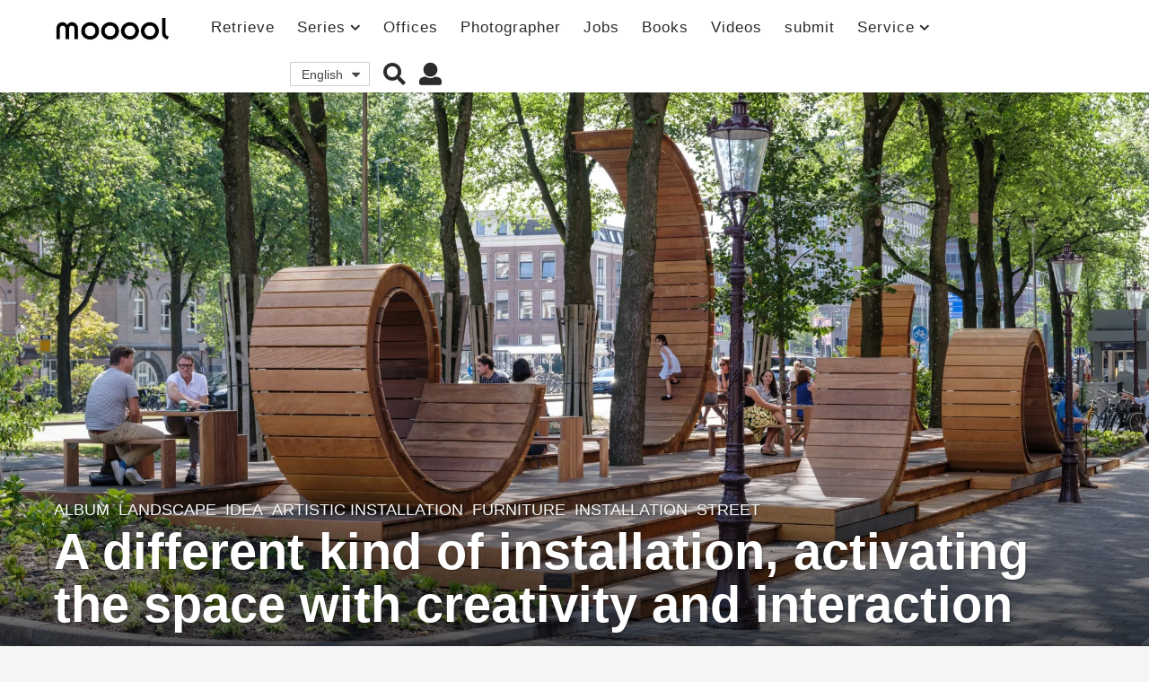

--- FILE ---
content_type: text/html; charset=UTF-8
request_url: https://mooool.com/en/different-installations-activate-the-space-with-creativity-and-interaction.html
body_size: 36017
content:
<!DOCTYPE HTML><html lang="en-US"><head><meta charset="UTF-8"><meta name="viewport" content="width=device-width, initial-scale=1.0, maximum-scale=1.0, user-scalable=no"><meta property="og:image" content="https://i.mooool.com/img/2023/01/010_Peel_Plaza_©Ossip_ceescrop-2048x1135-1.jpg?x-oss-process=style%2Flarge" /><style id="kirki-css-vars"></style><title>A different kind of installation, activating the space with creativity and interaction &#8211; mooool</title><meta name='robots' content='max-image-preview:large' /><link rel="alternate" hreflang="zh-hans" href="https://mooool.com/different-installations-activate-the-space-with-creativity-and-interaction.html" /><link rel="alternate" hreflang="en" href="https://mooool.com/en/different-installations-activate-the-space-with-creativity-and-interaction.html" /><link rel="alternate" hreflang="x-default" href="https://mooool.com/different-installations-activate-the-space-with-creativity-and-interaction.html" /><link rel='dns-prefetch' href='//hm.baidu.com' /><link rel='dns-prefetch' href='//www.google-analytics.com' /><link rel='dns-prefetch' href='//btrace.video.qq.com' /><link rel='dns-prefetch' href='//rcgi.video.qq.com' /><link rel='dns-prefetch' href='//dp3.qq.com' /><link rel='dns-prefetch' href='//livew.l.qq.com' /><link rel='dns-prefetch' href='//imgcache.qq.com' /><link rel='dns-prefetch' href='//i.gtimg.cn' /><link rel='dns-prefetch' href='//h5vv.video.qq.com' /><link rel='dns-prefetch' href='//shp.qpic.cn' /><link rel='dns-prefetch' href='//v.qq.com' /><link rel='dns-prefetch' href='//10web.io' /><link rel='dns-prefetch' href='//youtube.com' /><link rel="alternate" type="application/rss+xml" title="mooool &raquo; Feed" href="https://mooool.com/en/feed" /><link rel="alternate" type="application/rss+xml" title="mooool &raquo; Comments Feed" href="https://mooool.com/en/comments/feed" /><link rel="alternate" type="application/rss+xml" title="mooool &raquo; A different kind of installation, activating the space with creativity and interaction Comments Feed" href="https://mooool.com/en/different-installations-activate-the-space-with-creativity-and-interaction.html/feed" /><style type="text/css">img.wp-smiley,img.emoji{display:inline!important;border:none!important;box-shadow:none!important;height:1em!important;width:1em!important;margin:0 0.07em!important;vertical-align:-0.1em!important;background:none!important;padding:0!important}</style><link rel='stylesheet' id='wpfp-css' href='https://mooool.com/wp-content/plugins/wp-favorite-posts/wpfp.css' type='text/css' /><link rel='stylesheet' id='wp-block-library-css'  href='https://mooool.com/wp-includes/css/dist/block-library/style.min.css?ver=5.9.12' type='text/css' media='all' /><link rel='stylesheet' id='bp-login-form-block-css'  href='https://mooool.com/wp-content/plugins/buddypress/bp-core/css/blocks/login-form.min.css?ver=10.1.0' type='text/css' media='all' /><link rel='stylesheet' id='bp-member-block-css'  href='https://mooool.com/wp-content/plugins/buddypress/bp-members/css/blocks/member.min.css?ver=10.1.0' type='text/css' media='all' /><link rel='stylesheet' id='bp-members-block-css'  href='https://mooool.com/wp-content/plugins/buddypress/bp-members/css/blocks/members.min.css?ver=10.1.0' type='text/css' media='all' /><link rel='stylesheet' id='bp-dynamic-members-block-css'  href='https://mooool.com/wp-content/plugins/buddypress/bp-members/css/blocks/dynamic-members.min.css?ver=10.1.0' type='text/css' media='all' /><link rel='stylesheet' id='bp-group-block-css'  href='https://mooool.com/wp-content/plugins/buddypress/bp-groups/css/blocks/group.min.css?ver=10.1.0' type='text/css' media='all' /><link rel='stylesheet' id='bp-groups-block-css'  href='https://mooool.com/wp-content/plugins/buddypress/bp-groups/css/blocks/groups.min.css?ver=10.1.0' type='text/css' media='all' /><link rel='stylesheet' id='bp-dynamic-groups-block-css'  href='https://mooool.com/wp-content/plugins/buddypress/bp-groups/css/blocks/dynamic-groups.min.css?ver=10.1.0' type='text/css' media='all' /><style id='global-styles-inline-css' type='text/css'>body{--wp--preset--color--black:#000;--wp--preset--color--cyan-bluish-gray:#abb8c3;--wp--preset--color--white:#fff;--wp--preset--color--pale-pink:#f78da7;--wp--preset--color--vivid-red:#cf2e2e;--wp--preset--color--luminous-vivid-orange:#ff6900;--wp--preset--color--luminous-vivid-amber:#fcb900;--wp--preset--color--light-green-cyan:#7bdcb5;--wp--preset--color--vivid-green-cyan:#00d084;--wp--preset--color--pale-cyan-blue:#8ed1fc;--wp--preset--color--vivid-cyan-blue:#0693e3;--wp--preset--color--vivid-purple:#9b51e0;--wp--preset--gradient--vivid-cyan-blue-to-vivid-purple:linear-gradient(135deg,rgba(6,147,227,1) 0%,rgb(155,81,224) 100%);--wp--preset--gradient--light-green-cyan-to-vivid-green-cyan:linear-gradient(135deg,rgb(122,220,180) 0%,rgb(0,208,130) 100%);--wp--preset--gradient--luminous-vivid-amber-to-luminous-vivid-orange:linear-gradient(135deg,rgba(252,185,0,1) 0%,rgba(255,105,0,1) 100%);--wp--preset--gradient--luminous-vivid-orange-to-vivid-red:linear-gradient(135deg,rgba(255,105,0,1) 0%,rgb(207,46,46) 100%);--wp--preset--gradient--very-light-gray-to-cyan-bluish-gray:linear-gradient(135deg,rgb(238,238,238) 0%,rgb(169,184,195) 100%);--wp--preset--gradient--cool-to-warm-spectrum:linear-gradient(135deg,rgb(74,234,220) 0%,rgb(151,120,209) 20%,rgb(207,42,186) 40%,rgb(238,44,130) 60%,rgb(251,105,98) 80%,rgb(254,248,76) 100%);--wp--preset--gradient--blush-light-purple:linear-gradient(135deg,rgb(255,206,236) 0%,rgb(152,150,240) 100%);--wp--preset--gradient--blush-bordeaux:linear-gradient(135deg,rgb(254,205,165) 0%,rgb(254,45,45) 50%,rgb(107,0,62) 100%);--wp--preset--gradient--luminous-dusk:linear-gradient(135deg,rgb(255,203,112) 0%,rgb(199,81,192) 50%,rgb(65,88,208) 100%);--wp--preset--gradient--pale-ocean:linear-gradient(135deg,rgb(255,245,203) 0%,rgb(182,227,212) 50%,rgb(51,167,181) 100%);--wp--preset--gradient--electric-grass:linear-gradient(135deg,rgb(202,248,128) 0%,rgb(113,206,126) 100%);--wp--preset--gradient--midnight:linear-gradient(135deg,rgb(2,3,129) 0%,rgb(40,116,252) 100%);--wp--preset--duotone--dark-grayscale:url('#wp-duotone-dark-grayscale');--wp--preset--duotone--grayscale:url('#wp-duotone-grayscale');--wp--preset--duotone--purple-yellow:url('#wp-duotone-purple-yellow');--wp--preset--duotone--blue-red:url('#wp-duotone-blue-red');--wp--preset--duotone--midnight:url('#wp-duotone-midnight');--wp--preset--duotone--magenta-yellow:url('#wp-duotone-magenta-yellow');--wp--preset--duotone--purple-green:url('#wp-duotone-purple-green');--wp--preset--duotone--blue-orange:url('#wp-duotone-blue-orange');--wp--preset--font-size--small:13px;--wp--preset--font-size--medium:20px;--wp--preset--font-size--large:36px;--wp--preset--font-size--x-large:42px}.has-black-color{color:var(--wp--preset--color--black)!important}.has-cyan-bluish-gray-color{color:var(--wp--preset--color--cyan-bluish-gray)!important}.has-white-color{color:var(--wp--preset--color--white)!important}.has-pale-pink-color{color:var(--wp--preset--color--pale-pink)!important}.has-vivid-red-color{color:var(--wp--preset--color--vivid-red)!important}.has-luminous-vivid-orange-color{color:var(--wp--preset--color--luminous-vivid-orange)!important}.has-luminous-vivid-amber-color{color:var(--wp--preset--color--luminous-vivid-amber)!important}.has-light-green-cyan-color{color:var(--wp--preset--color--light-green-cyan)!important}.has-vivid-green-cyan-color{color:var(--wp--preset--color--vivid-green-cyan)!important}.has-pale-cyan-blue-color{color:var(--wp--preset--color--pale-cyan-blue)!important}.has-vivid-cyan-blue-color{color:var(--wp--preset--color--vivid-cyan-blue)!important}.has-vivid-purple-color{color:var(--wp--preset--color--vivid-purple)!important}.has-black-background-color{background-color:var(--wp--preset--color--black)!important}.has-cyan-bluish-gray-background-color{background-color:var(--wp--preset--color--cyan-bluish-gray)!important}.has-white-background-color{background-color:var(--wp--preset--color--white)!important}.has-pale-pink-background-color{background-color:var(--wp--preset--color--pale-pink)!important}.has-vivid-red-background-color{background-color:var(--wp--preset--color--vivid-red)!important}.has-luminous-vivid-orange-background-color{background-color:var(--wp--preset--color--luminous-vivid-orange)!important}.has-luminous-vivid-amber-background-color{background-color:var(--wp--preset--color--luminous-vivid-amber)!important}.has-light-green-cyan-background-color{background-color:var(--wp--preset--color--light-green-cyan)!important}.has-vivid-green-cyan-background-color{background-color:var(--wp--preset--color--vivid-green-cyan)!important}.has-pale-cyan-blue-background-color{background-color:var(--wp--preset--color--pale-cyan-blue)!important}.has-vivid-cyan-blue-background-color{background-color:var(--wp--preset--color--vivid-cyan-blue)!important}.has-vivid-purple-background-color{background-color:var(--wp--preset--color--vivid-purple)!important}.has-black-border-color{border-color:var(--wp--preset--color--black)!important}.has-cyan-bluish-gray-border-color{border-color:var(--wp--preset--color--cyan-bluish-gray)!important}.has-white-border-color{border-color:var(--wp--preset--color--white)!important}.has-pale-pink-border-color{border-color:var(--wp--preset--color--pale-pink)!important}.has-vivid-red-border-color{border-color:var(--wp--preset--color--vivid-red)!important}.has-luminous-vivid-orange-border-color{border-color:var(--wp--preset--color--luminous-vivid-orange)!important}.has-luminous-vivid-amber-border-color{border-color:var(--wp--preset--color--luminous-vivid-amber)!important}.has-light-green-cyan-border-color{border-color:var(--wp--preset--color--light-green-cyan)!important}.has-vivid-green-cyan-border-color{border-color:var(--wp--preset--color--vivid-green-cyan)!important}.has-pale-cyan-blue-border-color{border-color:var(--wp--preset--color--pale-cyan-blue)!important}.has-vivid-cyan-blue-border-color{border-color:var(--wp--preset--color--vivid-cyan-blue)!important}.has-vivid-purple-border-color{border-color:var(--wp--preset--color--vivid-purple)!important}.has-vivid-cyan-blue-to-vivid-purple-gradient-background{background:var(--wp--preset--gradient--vivid-cyan-blue-to-vivid-purple)!important}.has-light-green-cyan-to-vivid-green-cyan-gradient-background{background:var(--wp--preset--gradient--light-green-cyan-to-vivid-green-cyan)!important}.has-luminous-vivid-amber-to-luminous-vivid-orange-gradient-background{background:var(--wp--preset--gradient--luminous-vivid-amber-to-luminous-vivid-orange)!important}.has-luminous-vivid-orange-to-vivid-red-gradient-background{background:var(--wp--preset--gradient--luminous-vivid-orange-to-vivid-red)!important}.has-very-light-gray-to-cyan-bluish-gray-gradient-background{background:var(--wp--preset--gradient--very-light-gray-to-cyan-bluish-gray)!important}.has-cool-to-warm-spectrum-gradient-background{background:var(--wp--preset--gradient--cool-to-warm-spectrum)!important}.has-blush-light-purple-gradient-background{background:var(--wp--preset--gradient--blush-light-purple)!important}.has-blush-bordeaux-gradient-background{background:var(--wp--preset--gradient--blush-bordeaux)!important}.has-luminous-dusk-gradient-background{background:var(--wp--preset--gradient--luminous-dusk)!important}.has-pale-ocean-gradient-background{background:var(--wp--preset--gradient--pale-ocean)!important}.has-electric-grass-gradient-background{background:var(--wp--preset--gradient--electric-grass)!important}.has-midnight-gradient-background{background:var(--wp--preset--gradient--midnight)!important}.has-small-font-size{font-size:var(--wp--preset--font-size--small)!important}.has-medium-font-size{font-size:var(--wp--preset--font-size--medium)!important}.has-large-font-size{font-size:var(--wp--preset--font-size--large)!important}.has-x-large-font-size{font-size:var(--wp--preset--font-size--x-large)!important}</style><link rel='stylesheet' id='bp-parent-css-css'  href='https://mooool.com/wp-content/themes/mooool/buddypress/css/buddypress.min.css?ver=2.0.0' type='text/css' media='screen' /><link rel='stylesheet' id='bp-mooool-css'  href='https://mooool.com/wp-content/themes/mooool/css/mooool.min.css?ver=2.0.0' type='text/css' media='screen' /><link rel='stylesheet' id='jpibfi-style-css'  href='https://mooool.com/wp-content/plugins/jquery-pin-it-button-for-images/css/client.css?ver=3.0.6' type='text/css' media='all' /><link rel='stylesheet' id='wpml-legacy-dropdown-0-css'  href='//mooool.com/wp-content/plugins/sitepress-multilingual-cms/templates/language-switchers/legacy-dropdown/style.min.css?ver=1' type='text/css' media='all' /><link rel='stylesheet' id='simplelightbox-css-css'  href='https://mooool.com/wp-content/plugins/simplelightbox/dist/simple-lightbox.min.css?ver=5.9.12' type='text/css' media='all' /><link rel='stylesheet' id='cms-navigation-style-base-css'  href='https://mooool.com/wp-content/plugins/wpml-cms-nav/res/css/cms-navigation-base.css?ver=1.5.5' type='text/css' media='screen' /><link rel='stylesheet' id='cms-navigation-style-css'  href='https://mooool.com/wp-content/plugins/wpml-cms-nav/res/css/cms-navigation.css?ver=1.5.5' type='text/css' media='screen' /><link rel='stylesheet' id='boombox-styles-min-css'  href='https://mooool.com/wp-content/themes/mooool/js/plugins/plugins.min.css?ver=2.0.0' type='text/css' media='all' /><link rel='stylesheet' id='boombox-icomoon-style-css'  href='https://mooool.com/wp-content/themes/mooool/fonts/icon-fonts/icomoon/icons.min.css?ver=2.0.0' type='text/css' media='all' /><link rel='stylesheet' id='boombox-primary-style-css'  href='https://mooool.com/wp-content/themes/mooool/css/style.min.css?ver=2.0.0' type='text/css' media='all' /><style id='boombox-primary-style-inline-css' type='text/css'>.bb-header.header-desktop .bottom-header{background:#fff;background:-webkit-linear-gradient(20deg,#ffffff,#ffffff);background:-o-linear-gradient(20deg,#ffffff,#ffffff);background:-moz-linear-gradient(20deg,#ffffff,#ffffff);background:linear-gradient(20deg,#ffffff,#ffffff)}.bb-header.header-mobile .header-row{background:#fff;background:-webkit-linear-gradient(20deg,#ffffff,#ffffff);background:-o-linear-gradient(20deg,#ffffff,#ffffff);background:-moz-linear-gradient(20deg,#ffffff,#ffffff);background:linear-gradient(20deg,#ffffff,#ffffff)}.bb-header.header-mobile .header-row{background-color:#fff;color:#595959}.bb-header.header-mobile.g-style .header-c{color:#595959}@media (min-width:992px){.bb-show-desktop-header{display:block}.bb-show-mobile-header{display:none}}.branding h1{color:#6b6b6b}.bb-header.header-desktop .top-header{background-color:#fff}.bb-header.header-desktop .top-header .bb-header-icon:hover,.bb-header.header-desktop .top-header .bb-header-icon.active,.bb-header.header-desktop .top-header .main-navigation>ul>li:hover,.bb-header.header-desktop .top-header .main-navigation>ul>li.current-menu-item>a{color:#45c628}.bb-header.header-desktop .top-header svg{fill:#fff}.bb-header.header-desktop .top-header{color:#2b2b2b}.bb-header.header-desktop .top-header .create-post{background-color:#565656}.bb-header.header-desktop .top-header .create-post{color:#fff}.bb-header.header-desktop .top-header .main-navigation{font-family:inherit;font-size:inherit;font-style:inherit;font-weight:inherit;letter-spacing:inherit;text-transform:inherit}.bb-header.header-desktop .top-header .main-navigation .sub-menu{font-family:inherit;font-size:14px;font-style:inherit;font-weight:500;letter-spacing:inherit;text-transform:inherit}.bb-header.header-desktop .bottom-header .bb-header-icon:hover,.bb-header.header-desktop .bottom-header .bb-header-icon.active,.bb-header.header-desktop .bottom-header .main-navigation>ul>li:hover,.bb-header.header-desktop .bottom-header .main-navigation>ul>li.current-menu-item>a,.bb-header.header-desktop .bottom-header .main-navigation>ul>li.current-menu-item>.dropdown-toggle{color:#45c628}.bb-header.header-desktop .bottom-header{background-color:#fff}.bb-header.header-desktop .bottom-header svg{fill:#fff}.bb-header.header-desktop .bottom-header{color:#878787}.bb-header.header-desktop .bottom-header .main-navigation ul li:before,.bb-header.header-desktop .bottom-header .account-box .user:after,.bb-header.header-desktop .bottom-header .create-post:before,.bb-header.header-desktop .bottom-header .menu-button:after{border-color:#878787}.bb-header.header-desktop .bottom-header .create-post{background-color:#565656}.bb-header.header-desktop .create-post{color:#fff}.bb-header.header-desktop .bottom-header .main-navigation{font-family:inherit;font-size:inherit;font-style:inherit;font-weight:inherit;letter-spacing:inherit;text-transform:inherit}.bb-header.header-desktop .bottom-header .main-navigation .sub-menu{font-family:inherit;font-size:14px;font-style:inherit;font-weight:500;letter-spacing:inherit;text-transform:inherit}.bb-header.header-desktop .branding{margin-top:14px;margin-bottom:14px}.bb-header.header-mobile .branding{margin-top:6px;margin-bottom:6px}.footer{background-color:#efefef}.footer .footer-top svg{fill:#efefef}.footer .footer-bottom svg{fill:#efefef}#footer .cat-item.current-cat a,#footer .widget_mc4wp_form_widget:before,#footer .widget_create_post:before,#footer .cat-item a:hover,#footer button[type="submit"],#footer input[type="submit"],#footer .bb-btn,#footer .bnt.primary{background-color:#666}#footer .widget_mc4wp_form_widget:before,#footer .widget_create_post:before,#footer button[type="submit"],#footer input[type="submit"],#footer .bb-btn,#footer .bb-bnt-primary{color:#666}#footer a:hover{color:#666}#footer .widget_categories ul li a:hover,#footer .widget_archive ul li a:hover,#footer .widget_pages ul li a:hover,#footer .widget_meta ul li a:hover,#footer .widget_nav_menu ul li a:hover{background-color:#666;color:#666}#footer .slick-dots li.slick-active button:before,#footer .widget_tag_cloud a:hover{border-color:#666}#footer .bb-featured-strip .item .title,#footer .slick-dots li button:before,#footer h1,#footer h2,#footer h3,#footer h4,#footer h5,#footer h6,#footer .widget-title{color:#828282}#footer,#footer .widget_recent_comments .recentcomments .comment-author-link,#footer .widget_recent_comments .recentcomments a,#footer .byline,#footer .posted-on,#footer .widget_nav_menu ul li,#footer .widget_categories ul li,#footer .widget_archive ul li,#footer .widget_pages ul li,#footer .widget_meta ul li{color:#666}#footer .widget_tag_cloud a,#footer select,#footer textarea,#footer input[type="tel"],#footer input[type="text"],#footer input[type="number"],#footer input[type="date"],#footer input[type="time"],#footer input[type="url"],#footer input[type="email"],#footer input[type="search"],#footer input[type="password"],#footer .widget_mc4wp_form_widget:after,#footer .widget_create_post:after{border-color:#666}#footer .widget_categories ul li a,#footer .widget_archive ul li a,#footer .widget_pages ul li a,#footer .widget_meta ul li a,#footer .widget_nav_menu ul li a,#footer .widget_tag_cloud a{color:#6b6b6b}#footer .footer-bottom{background-color:#efefef;color:#777}#footer .footer-bottom a:hover{color:#61ae22}body,.bb-post-gallery-content .bb-gl-header{background-color:#f5f5f5}.bb-cards-view .bb-post-single.style5 .site-main,.bb-cards-view .bb-post-single.style6 .container-inner{background-color:#f5f5f5}.branding .site-title{font-family:inherit;font-weight:0;font-style:}#background-image{background-size:cover}.widget-title{font-size:24px}body{font-size:16px}@media screen and (min-width:992px){html{font-size:16px}.bb-post-single .s-post-title{font-size:56px}}.page-wrapper,#main,.bb-cards-view .bb-card-item,.bb-cards-view .widget_mc4wp_form_widget:after,.bb-cards-view .widget_create_post:after,.light-modal .modal-body,.light-modal,.bb-toggle .bb-header-dropdown.toggle-content,.bb-header.header-desktop .main-navigation .sub-menu,.bb-post-share-box .post-share-count,.bb-post-rating a,.comment-respond input[type=text],.comment-respond textarea,.comment-respond #commentform textarea#comment,.bb-fixed-pagination .page,.bb-fixed-pagination .pg-content,.bb-floating-navbar .floating-navbar-inner,.bb-featured-strip .bb-arrow-next,.bb-featured-strip .bb-arrow-prev,.bb-mobile-navigation,.mejs-container,.bb-post-gallery-content,.bb-dropdown .dropdown-toggle,.bb-dropdown .dropdown-content,.bb-stretched-view .bb-post-single.style5 .site-main,.bb-stretched-view .bb-post-single.style6 .container-inner,.bb-boxed-view .bb-post-single.style5 .site-main,.bb-boxed-view .bb-post-single.style6 .container-inner,.bb-advertisement.bb-sticky-bottom-area .bb-sticky-btm-el{background-color:#fff;border-color:#fff}.bb-header.header-mobile.g-style .header-c{background:#fff}.bb-header-navigation .main-navigation .sub-menu:before,.bb-toggle .toggle-content.bb-header-dropdown:before{border-color:transparent transparent #fff}select,.bb-form-block input,.bb-form-block select,.bb-form-block textarea,.bb-author-vcard .author{background-color:#fff}.bb-tabs .tabs-menu .count{color:#fff}.page-wrapper{width:100%}.mark,mark,.box_list,.bb-tooltip:before,.bb-text-highlight.primary-color,#comments .nav-links a,.light-modal .modal-close,.quiz_row:hover,.progress-bar-success,.onoffswitch,.onoffswitch2,.widget_nav_menu ul li a:hover,.widget_categories ul li a:hover,.widget_archive ul li a:hover,.widget_pages ul li a:hover,.widget_meta ul li a:hover,.widget_mc4wp_form_widget:before,.widget_create_post:before,.widget_calendar table th a,.widget_calendar table td a,.go-top,.bb-affiliate-content .item-url,.bb-mobile-navigation .close,.bb-wp-pagination .page-numbers.next,.bb-wp-pagination .page-numbers.prev,.navigation.pagination .page-numbers.next,.navigation.pagination .page-numbers.prev,.bb-next-prev-pagination .page-link,.bb-next-pagination .page-link,.bb-post-share-box .post-share-count,.cat-item.current-cat a,.cat-item a:hover,.bb-fixed-pagination .page:hover .pg-arrow,button[type="submit"],input[type="submit"],.bb-btn.bb-btn-primary,.bb-btn.bb-btn-primary:hover,blockquote:before,.bb-btn.bb-btn-primary-outline:hover,.bb-post-gallery-content .bb-gl-meta .bb-gl-arrow,hr.primary-color,.bb-bg-primary,.bb-bg-primary.bb-btn,.bb-sticky-btm .btn-close{background-color:#4f4f4f}.bb-tooltip:after,hr.bb-line-dashed.primary-color,hr.bb-line-dotted.primary-color{border-top-color:#4f4f4f}.mark,mark,.bb-tooltip:before,.bb-wp-pagination .page-numbers.next,.bb-wp-pagination .page-numbers.prev,.navigation.pagination .page-numbers.next,.navigation.pagination .page-numbers.prev,.bb-text-highlight.primary-color,#comments .nav-links a,.light-modal .modal-close,.sr-only,.box_list,.quiz_row:hover,.bb-affiliate-content .item-url,.onoffswitch,.onoffswitch2,.bb-next-prev-pagination .page-link,.bb-next-pagination .page-link,.widget_nav_menu ul li a:hover,.widget_categories ul li a:hover,.widget_archive ul li a:hover,.widget_pages ul li a:hover,.widget_meta ul li a:hover,.cat-item.current-cat a,.widget_mc4wp_form_widget:before,.widget_create_post:before,.go-top,.widget_calendar table th a,.widget_calendar table td a,.bb-mobile-navigation .close,.bb-post-share-box .post-share-count,.bb-fixed-pagination .page:hover .pg-arrow,button[type="submit"],input[type="submit"],.bb-btn.bb-btn-primary,.bb-btn.bb-btn-primary:hover,.bb-btn.bb-btn-primary-outline:hover,blockquote:before,.bb-post-gallery-content .bb-gl-meta .bb-gl-arrow,.bb-bg-primary,.bb-sticky-btm .btn-close{color:#a8a8a8}#cancel-comment-reply-link,.bb-affiliate-content .price:before,.bb-header-navigation .main-navigation>ul .sub-menu li:hover>a,.bb-header-navigation .main-navigation>ul .sub-menu li.current-menu-item a,.bb-header-navigation .more-navigation .section-navigation ul li:hover a,.bb-mobile-navigation .main-navigation li a:hover,.bb-mobile-navigation .main-navigation>ul>li .sub-menu li a:hover,.bb-mobile-navigation .main-navigation li.current-menu-item>a,.bb-mobile-navigation .main-navigation .sub-menu li.current-menu-item>a,.bb-mobile-navigation .main-navigation li.current-menu-item>.dropdown-toggle,.bb-mobile-navigation .main-navigation .sub-menu li.current-menu-item>.dropdown-toggle,.single.nsfw-post .bb-post-single .nsfw-post h3,.sticky .post-thumbnail:after,.entry-no-lg,.entry-title:hover a,.post-types .item:hover .bb-icon,.bb-text-dropcap.primary-color,.bb-btn-primary-outline,.bb-btn-link:hover,.bb-btn-link,#comments .bypostauthor>.comment-body .vcard .fn,.more-link:hover,.widget_bb-side-navigation .menu-item.menu-item-icon .bb-icon,.bb-post-nav .nsfw-post h3,.post-thumbnail .nsfw-post h3,.bb-price-block .current-price:before,.bb-price-block ins:before,.bb-price-block .amount:before,.product_list_widget ins .amount:before{color:#4f4f4f}.post-types .item:hover,.more-load-button button:hover,.bb-btn-primary-outline,.bb-btn-primary:hover,.widget_tag_cloud .tagcloud a:hover{border-color:#4f4f4f}.bb-tabs .tabs-menu li.active:before{background-color:#4f4f4f}a,.bb-timing-block .timing-seconds{color:#4dbd28}body,html,.widget_recent_comments .recentcomments .comment-author-link,.widget_recent_comments .recentcomments a,.bb-header.header-desktop .main-navigation .sub-menu,.bb-header-dropdown.toggle-content,.comment-respond input[type=text],.comment-respond textarea,.featured-strip .slick-dots li button:before,.more-load-button button,.comment-vote .count,.bb-mobile-navigation .bb-header-search .search-submit,#comments .comment .comment-body .comment-content small .dropdown-toggle,.byline a,.byline .author-name,.bb-featured-strip .bb-arrow-next,.bb-featured-strip .bb-arrow-prev,.bb-price-block,.bb-price-block>.amount,.bb-price-block ins .amount,.bb-dropdown .dropdown-content a,.bb-author-vcard .auth-references a,.light-modal,.bb-author-vcard-mini .auth-url,.bb-post-gallery-content .bb-gl-meta .bb-gl-pagination b,.bb-post-gallery-content.bb-mode-slide .bb-mode-switcher[data-mode=slide],.bb-post-gallery-content.bb-mode-grid .bb-mode-switcher[data-mode=grid]{color:#666}#comments .vcard .fn,.bb-fixed-pagination .page .pg-title,.more_items_x legend,.more_items legend,.more_items_glow,h1,h2,h3,h4,h5,h6{color:#a8a8a8}.bb-tabs .tabs-menu li.active,.bb-tabs .tabs-menu li.active{border-color:#a8a8a8}.bb-tabs .tabs-menu .count{background-color:#a8a8a8}s,strike,del,label,#comments .pingback .comment-body .comment-content,#comments .comment .comment-body .comment-content,#TB_ajaxWindowTitle,.bb-affiliate-content .price .old-price,.bb-header-navigation .more-navigation .sections-header,.bb-mobile-navigation .more-menu .more-menu-body .sections-header,.bb-post-share-box .bb-post-rating .count .text:after,.inline-popup .intro,.comment-vote a .bb-icon,.authentication .intro,.widget_recent_comments .recentcomments,.post-types .item .bb-icon,.bb-post-rating a,.post-thumbnail .thumbnail-caption,table thead th,table tfoot th,.bb-post-share-box .mobile-info,.widget_create_post .text,.widget_footer .text,.bb-author-vcard .author-info,.bb-author-vcard .auth-byline,.wp-caption .wp-caption-text,.wp-caption-dd,#comments .comments-title span,#comments .comment-notes,#comments .comment-metadata,.short-info .create-post .text,.bb-cat-links,.widget_bb-side-navigation .menu-item.menu-item-has-children .dropdown-toggle,.bb-post-meta .post-comments,.entry-sub-title,.bb-page-header .page-subtitle,.widget_bb-side-navigation .bb-widget-title,.bb-price-block .old-price,.bb-price-block del .amount,.widget_recent_comments .recentcomments,.bb-post-gallery-content .bb-gl-mode-switcher,.bb-author-vcard-mini .auth-byline,.bb-author-vcard-mini .auth-posted-on,.bb-author-vcard-mini .auth-title,.s-post-meta .post-comments,.bb-sec-label,.bb-breadcrumb.clr-style1,.bb-breadcrumb.clr-style1 a{color:#9b9b9b}::-webkit-input-placeholder{color:#9b9b9b}:-moz-placeholder{color:#9b9b9b}:-ms-input-placeholder{color:#9b9b9b}body,html,#cancel-comment-reply-link,#comments .comments-title span{font-family:inherit}.entry-title{font-family:inherit}.bb-wp-pagination,.navigation.pagination,.comments-area h3,[class*=" mashicon-"] .text,[class^=mashicon-] .text,.entry-no-lg,.bb-reaction-box .title,.bb-reaction-box .reaction-item .reaction-vote-btn,#comments .comments-title,#comments .comment-reply-title,.bb-page-header .bb-trending-navigation ul li a,.widget-title,.bb-badge .text,.post-number,.more_items_x legend,.more_items legend,.more_items_glow,section.error-404 .text,.inline-popup .title,.authentication .title,.bb-other-posts .title,.bb-post-share-box h2,.bb-page-header h1{font-family:inherit}.bb-page-header .container-bg,.bb-page-header.boxed.has-bg .container-bg,.bb-header-navigation .main-navigation .sub-menu,.bb-header-navigation .more-navigation .more-menu-header,.bb-header-navigation .more-navigation .more-menu-footer,.bb-mobile-navigation .more-menu .bb-badge-list,.bb-mobile-navigation .main-navigation,.bb-mobile-navigation .more-menu-body,.spinner-pulse,.bb-border-thumb,#comments .pingback,#comments .comment,.more-load-button button,.bb-post-rating .count .bb-icon,.quiz_row,.bb-post-collection .post-items .post-item .post-author-meta,.post-grid .page .post-author-meta,.post-list .post .post-author-meta,.post-list .page .post-author-meta,.post-list.standard .post footer,.post-list.standard .entry-sub-title,.more-load-button:before,.bb-mobile-navigation .bb-header-search form,#TB_window .shares,.wp-playlist,.boombox-comments .tabs-content,.post-types .item,.bb-page-header .bb-trending-navigation,.widget_mc4wp_form_widget:after,.widget_create_post:after,.bb-post-rating .inner,.bb-post-rating .point-btn,.widget_bb-side-navigation .menu-item.menu-item-has-children>a,.bb-author-vcard .author,#comments .comment-list,#comments .pingback .children .comment,#comments .comment .children .comment,.widget_social,.widget_subscribe,.bb-post-nav .pg-item,.bb-post-nav .page,.bb-tags a,.tagcloud a,.bb-next-prev-pagination,.widget_tag_cloud .tagcloud a,select,textarea,input[type="tel"],input[type="text"],input[type="number"],input[type="date"],input[type="time"],input[type="url"],input[type="email"],input[type="search"],input[type="password"],.bb-featured-menu:before,.select2-container--default .select2-selection--single,.select2-container--default .select2-search--dropdown .select2-search__field,.select2-dropdown,.bb-bordered-block:after,.bb-dropdown .dropdown-toggle,.bb-dropdown .dropdown-content,.bb-dropdown .dropdown-content li,.bb-post-gallery-content .bb-gl-mode-switcher,.bb-post-gallery-content .bb-gl-mode-switcher .bb-mode-switcher:first-child,.bb-tabs.tabs-horizontal .tabs-menu,.mixed-list .post-item-classic footer{border-color:#f2f2f2}hr,.bb-brand-block .brand-content:before{background-color:#f2f2f2}.bb-fixed-pagination .page .pg-arrow,.captcha-container,.comment-respond form,.bb-post-share-box .post-meta,table tbody tr:nth-child(2n+1) th,table tbody tr:nth-child(2n+1) td,.bb-reaction-box .reaction-item .reaction-bar,.bb-reaction-box .reaction-item .reaction-vote-btn,.widget_bb-side-navigation .sub-menu .menu-item.menu-item-icon .bb-icon,#comments .pingback .comment-body .comment-reply-link,#comments .comment .comment-body .comment-reply-link,.bb-btn,button,.widget_sidebar_footer,.bb-form-block,.bb-author-vcard header,.bb-post-gallery-content .bb-gl-image-text,.bb-wp-pagination span.current,.bb-wp-pagination a.page-numbers:not(.next):not(.prev):hover,.navigation.pagination span.current,.navigation.pagination a.page-numbers:not(.next):not(.prev):hover,.bb-dropdown .dropdown-content li.active,.bb-post-gallery-content .bb-gl-image-text,.bb-media-placeholder:before,.bb-source-via .s-v-itm,.bb-tabs .tabs-content,.bb-reading-time{background-color:#ececec}.bb-fixed-pagination .page .pg-arrow,.bb-post-share-box .post-meta,.captcha-container input,.form-captcha .refresh-captcha,#comments .pingback .comment-body .comment-reply-link,#comments .comment .comment-body .comment-reply-link,.bb-reaction-box .reaction-item .reaction-vote-btn,.bb-reaction-box .reaction-item .reaction-bar,.bb-btn,.comment-respond form,.bb-wp-pagination span.current,.bb-wp-pagination a.page-numbers:not(.next):not(.prev):hover,.navigation.pagination span.current,.navigation.pagination a.page-numbers:not(.next):not(.prev):hover,.widget_bb-side-navigation .sub-menu .menu-item.menu-item-icon .bb-icon,.widget_sidebar_footer,.bb-author-vcard .header-info a,.bb-author-vcard .auth-name,.bb-dropdown .dropdown-content li.active,.bb-source-via .s-v-link,.bb-reading-time{color:#3a3a3a}.captcha-container input{border-color:#3a3a3a}img,video,.comment-respond form,.captcha-container,.bb-media-placeholder,.bb-cards-view .bb-card-item,.post-thumbnail .video-wrapper,.post-thumbnail .view-full-post,.bb-post-share-box .post-meta,.hy_plyr canvas,.bb-featured-strip .item .media,.quiz_row,.box_list,.bb-border-thumb,.advertisement .massage,[class^="mashicon-"],#TB_window,#score_modal .shares a div,#TB_window .shares a div,.bb-mobile-navigation .close,.onoffswitch-label,.light-modal .modal-close,.onoffswitch2-label,.post-types .item,.onoffswitch,.onoffswitch2,.bb-page-header .bb-trending-navigation ul li.active a,.widget_mc4wp_form_widget:after,.widget_create_post:after,.bb-author-vcard .author,.widget_sidebar_footer,.short-info,.inline-popup,.bb-reaction-box .reaction-item .reaction-bar,.bb-reaction-box .reaction-item .reaction-vote-btn,.bb-post-share-box .post-share-count,.post-thumbnail,.share-button,.bb-post-rating .inner,.bb-page-header.boxed.has-bg .container-bg,.widget_subscribe,.widget_social,.sub-menu,.fancybox-skin,.widget_tag_cloud .tagcloud a,.bb-tags a,.tagcloud a,.bb-header-dropdown.toggle-content,.authentication .button,#respond .button,.wp-social-login-provider-list .button,.bb-bordered-block:after,.wpml-ls-legacy-dropdown,.wpml-ls-legacy-dropdown a.wpml-ls-item-toggle,.wpml-ls-legacy-dropdown-click,.wpml-ls-legacy-dropdown-click a.wpml-ls-item-toggle,.wpml-ls-legacy-dropdown .wpml-ls-sub-menu,.wpml-ls-legacy-dropdown-click .wpml-ls-sub-menu,.nsfw-post,.light-modal .modal-body,.bb-featured-area .featured-media,.bb-featured-area .featured-item,.s-post-featured-media.boxed .featured-media-el,.bb-source-via .s-v-itm,.bb-tabs .tabs-content,.bb-sticky-btm .btn-close{-webkit-border-radius:1px;-moz-border-radius:1px;border-radius:1px}.bb-featured-area .featured-header{border-bottom-left-radius:1px;border-bottom-right-radius:1px}.form-captcha img,.go-top,.bb-next-prev-pagination .page-link,.bb-next-pagination .page-link,.bb-wp-pagination a,.bb-wp-pagination span,.navigation.pagination a,.navigation.pagination span,.bb-affiliate-content .affiliate-link,.bb-btn,input,select,.select2-container--default .select2-selection--single,textarea,button,.bb-btn,#comments li .comment-body .comment-reply-link,.bb-header.header-desktop .create-post,.bb-affiliate-content .item-url,.bb-btn,input,select,textarea,button,.bb-btn,#comments li .comment-body .comment-reply-link{-webkit-border-radius:1px;-moz-border-radius:1px;border-radius:1px}.social.circle ul li a{-webkit-border-radius:24px;-moz-border-radius:24px;border-radius:24px}.bb-featured-menu a{background-color:transparent;color:#696969;-webkit-border-radius:18px;-moz-border-radius:18px;border-radius:18px}#buddypress .visibility-toggle-link{color:#4dbd28}.buddypress.widget .item-title,.buddypress.widget .item-options a.selected,.buddypress.widget .item-options a:hover,.header .account-box .notifications-list.menu ul li a,#buddypress ul.button-nav li a,#buddypress #object-nav li.current>a,#buddypress #object-nav li.selected>a,#buddypress #object-nav li:hover>a,#buddypress #object-nav li:hover>span,#buddypress .bbp-main-nav li.current>a,#buddypress .bbp-main-nav li.selected>a,#buddypress .bbp-main-nav li:hover>a,#buddypress .bbp-main-nav li:hover>span,#buddypress #subnav li>a,#buddypress table td a,#buddypress .pagination-links a,#buddypress .pagination-links span,#buddypress .pagination a,#buddypress .pagination span,.gfy-bp-component .pagination a,.gfy-bp-component .pagination span,.gfy-bp-component .pagination span.dots,#buddypress #latest-update{color:#666}#buddypress #object-nav ul li:before,#buddypress .bbp-main-nav ul li:before{background-color:#666}#buddypress table th,#buddypress .item-header a,#buddypress .activity-header a,#buddypress .acomment-header a,#buddypress #invite-list label,#buddypress .standard-form label,#buddypress .standard-form legend,#buddypress .standard-form span.label,#buddypress .messages-notices .thread-from a,#buddypress .messages-notices .thread-info a,#buddypress #item-header-content .group-name,#buddypress #item-header-content .member-name,#buddypress .message-metadata a{color:#a8a8a8}#buddypress .pagination .pag-count,#buddypress .notification-description a,#buddypress #item-header-content .group-activity,#buddypress #item-header-content .member-activity,#buddypress #register-page .field-visibility-settings-toggle,#buddypress #register-page .wp-social-login-connect-with,#buddypress .field-visibility-settings-close{color:#9b9b9b}#buddypress #register-page ::-webkit-input-placeholder,#buddypress #activate-page ::-webkit-input-placeholder{color:#9b9b9b}#buddypress #register-page ::-moz-placeholder,#buddypress #activate-page ::-moz-placeholder{color:#9b9b9b}#buddypress #register-page :-ms-input-placeholder,#buddypress #activate-page :-ms-input-placeholder{color:#9b9b9b}#buddypress #register-page :-moz-placeholder,#buddypress #activate-page :-moz-placeholder{color:#9b9b9b}#buddypress table .bbp-checkbox-check{border-color:#9b9b9b}#buddypress table td,#buddypress table th,#buddypress .bbp-item-info,#buddypress .activity-list li,#buddypress .activity-meta a,#buddypress .acomment-options a,#buddypress .item-list .item-action a,#buddypress .bbp-radio-check,#buddypress .bbp-checkbox-check,#buddypress .standard-form .submit,#buddypress #invite-list li,#buddypress #invite-list li:first-child,#buddypress #blogs-list,#buddypress #groups-list,#buddypress #member-list,#buddypress #friend-list,#buddypress #admins-list,#buddypress #mods-list,#buddypress #members-list,#buddypress #request-list,#buddypress #group-list,#buddypress #blogs-list li,#buddypress #groups-list li,#buddypress #member-list li,#buddypress #friend-list li,#buddypress #admins-list li,#buddypress #mods-list li,#buddypress #members-list li,#buddypress #request-list li,#buddypress #group-list li,.buddypress.widget .item-options,#buddypress .vp_post_entry,#buddypress .vp_post_entry .col-lg-3 .entry-footer .post-edit-link,#buddypress #register-page .standard-form .submit,#buddypress .pagination-links a,#buddypress .pagination-links span.current,#buddypress .pagination a,#buddypress .pagination span.current,.gfy-bp-component .pagination a,.gfy-bp-component .pagination span.current{border-color:#f2f2f2}.bp-avatar-nav ul,.bp-avatar-nav ul.avatar-nav-items li.current{border-color:#f2f2f2}.bp-avatar-nav ul.avatar-nav-items li.current{background-color:#f2f2f2}#buddypress .field-visibility-settings,table.bbp-table-responsive tbody tr:nth-child(2n+1),#buddypress .acomment-bubble,#buddypress .activity-bubble,#buddypress .item-bubble,#buddypress #latest-update,#buddypress #group-create-tabs li a,#buddypress #group-create-tabs li span,#buddypress #create-group-form #header-cover-image{background-color:#ececec}#buddypress .pagination-links a:hover,#buddypress .pagination-links span.current,#buddypress .pagination a:hover,#buddypress .pagination span.current,.gfy-bp-component .pagination a:hover,.gfy-bp-component .pagination span.current{background-color:#ececec!important}#buddypress #group-create-tabs li a,#buddypress #group-create-tabs li span{color:#3a3a3a}#buddypress button,#buddypress input[type=button],#buddypress input[type=reset],#buddypress input[type=submit],#buddypress ul.button-nav li.current a,#buddypress ul.button-nav li:hover a,#buddypress a.bp-title-button,#buddypress .comment-reply-link,#buddypress .activity-list .load-more a,#buddypress .activity-list .load-newest a{background-color:#4f4f4f}.header .account-box .notifications-list.menu ul li a:hover{color:#4f4f4f}.gfy-tabs .tab-menu-item.active{border-color:#4f4f4f}#buddypress button,#buddypress input[type=button],#buddypress input[type=reset],#buddypress input[type=submit],#buddypress ul.button-nav li.current a,#buddypress ul.button-nav li:hover a,#buddypress a.bp-title-button,#buddypress .comment-reply-link,#buddypress .activity-list .load-more a,#buddypress .activity-list .load-newest a,#buddypress #register-page input[type=submit],#buddypress #activate-page input[type=submit],#buddypress ul.button-nav li.current a,#buddypress ul.button-nav li:hover a{color:#a8a8a8}#buddypress #register-page .field-visibility-settings{background-color:#fff}#buddypress #register-page .field-visibility-settings{-webkit-border-radius:1px;-moz-border-radius:1px;border-radius:1px}#buddypress #register-page input[type=submit],#buddypress #activate-page input[type=submit],#buddypress .bb-form-block input,#buddypress .bb-form-block textarea,#buddypress .bb-form-block select{-webkit-border-radius:1px;-moz-border-radius:1px;border-radius:1px}.widget_gfy_leaderboard .leaderboard-item,.gfy-featured-author-content,.widget_gfy-featured-author .gfy-count-list .gfy-item{-webkit-border-radius:1px;-moz-border-radius:1px;border-radius:1px}.widget_gfy_leaderboard .leaderboard-item,.gfy-bp-achievements .achievements-wrapper .col,.gfy-featured-author-content,.gfy-popup-body .gfy-body{background-color:#ececec}.widget_gfy_leaderboard .leaderboard-item,.widget_gfy-featured-author .gfy-name{color:#3a3a3a}.widget_gfy-featured-author .gfy-cover{background-color:#3a3a3a}.widget_gfy_leaderboard .leaderboard-item .item-number,.widget_gfy_leaderboard .leaderboard-item .item-points,.gfy-icon-btn,.gfy-close .gfy-icon,.gfy-bp-component .gfy-rank-item .rank-desc,.widget_gfy-featured-author .gfy-count-list .gfy-item .gfy-count-name,.widget_gfy-featured-author .gfy-description,.widget_gfy-featured-author .gfy-social,.gfy-tabs .tab-menu-item a{color:#9b9b9b}.widget_gfy_leaderboard .leaderboard-item .item-title,.gfy-bp-achievements .achievements-wrapper .rank-level,.widget_gfy-featured-author .gfy-count-list .gfy-item .gfy-count,.gfy-tabs .tab-menu-item.active a{color:#666}#buddypress .gfy-bp-leaderboard table a,.gfy-bp-leaderboard table a{color:#a8a8a8}.gfy-popup-body,.gfy-popup-body .gfy-badge-title,.widget_gfy-featured-author .gfy-count-list .gfy-item{background-color:#fff}.reaction-item .reaction-bar .reaction-stat,.bb-badge .circle{background-color:#fdc316}.reaction-item .reaction-vote-btn:not(.disabled):hover,.reaction-item.voted .reaction-vote-btn{background-color:#fdc316!important}.reaction-item .reaction-vote-btn:not(.disabled):hover,.reaction-item.voted .reaction-vote-btn,.bb-badge .text{color:#1f1f1f}.bb-badge.category .circle,.bb-badge.post_tag .circle{background-color:#f3f3f3}.bb-badge.category .text,.bb-badge.post_tag .text{color:#686868}.bb-badge.category .circle i,.bb-badge.post_tag .circle i{color:#666}.bb-badge.trending .circle,.bb-page-header .bb-trending-navigation ul li.active a,.post-number{background-color:#eaeaea}.widget-title .bb-icon,.bb-trending-navigation ul li a .bb-icon,.trending-post .bb-post-single .s-post-views{color:#eaeaea}.bb-badge.trending .circle i,.bb-page-header .bb-trending-navigation ul li.active a,.bb-page-header .bb-trending-navigation ul li.active a .bb-icon,.post-number{color:#a5a5a5}.bb-badge.trending .text{color:#707070}.bb-badge.category-52 .circle{background-color:#f3f3f3}.bb-badge.category-127 .circle{background-color:#f3f3f3}.bb-badge.post_tag-128 .circle{background-color:#f3f3f3}.bb-badge.post_tag-172 .circle{background-color:#f3f3f3}.bb-badge.post_tag-195 .circle{background-color:#f3f3f3}.bb-badge.post_tag-201 .circle{background-color:#f3f3f3}.bb-badge.category-212 .circle{background-color:#f3f3f3}.bb-badge.post_tag-304 .circle{background-color:#f3f3f3}.bb-badge.post_tag-314 .circle{background-color:#f3f3f3}.bb-badge.post_tag-452 .circle{background-color:#f3f3f3}.bb-badge.post_tag-959 .circle{background-color:#f3f3f3}.bb-badge.post_tag-20024 .circle{background-color:#f3f3f3}.bb-badge.post_tag-20031 .circle{background-color:#f3f3f3}.bb-badge.post_tag-20122 .circle{background-color:#f3f3f3}.bb-badge.post_tag-20070 .circle{background-color:#f3f3f3}.bb-badge.post_tag-20242 .circle{background-color:#f3f3f3}.bb-badge.post_tag-20359 .circle{background-color:#f3f3f3}.bb-badge.post_tag-20361 .circle{background-color:#f3f3f3}.bb-badge.post_tag-20362 .circle{background-color:#f3f3f3}.bb-badge.post_tag-20388 .circle{background-color:#f3f3f3}.bb-badge.post_tag-20405 .circle{background-color:#f3f3f3}.bb-badge.post_tag-20415 .circle{background-color:#f3f3f3}.bb-badge.post_tag-20427 .circle{background-color:#f3f3f3}.bb-badge.post_tag-20467 .circle{background-color:#f3f3f3}.bb-badge.post_tag-20478 .circle{background-color:#f3f3f3}.bb-badge.post_tag-20546 .circle{background-color:#f3f3f3}.bb-badge.post_tag-20547 .circle{background-color:#f3f3f3}.bb-badge.post_tag-20549 .circle{background-color:#f3f3f3}.bb-badge.post_tag-20565 .circle{background-color:#f3f3f3}.bb-badge.post_tag-20573 .circle{background-color:#f3f3f3}.bb-badge.post_tag-20635 .circle{background-color:#f3f3f3}.bb-badge.post_tag-20672 .circle{background-color:#f3f3f3}.bb-badge.post_tag-20970 .circle{background-color:#f3f3f3}.bb-badge.post_tag-21086 .circle{background-color:#f3f3f3}.bb-badge.post_tag-21299 .circle{background-color:#f3f3f3}.bb-badge.post_tag-21385 .circle{background-color:#f3f3f3}.bb-badge.category-21190 .circle{background-color:}.bb-badge.category-21442 .circle{background-color:}.bb-badge.category-21298 .circle{background-color:}.bb-badge.post_tag-21624 .circle{background-color:#f3f3f3}.bb-badge.post_tag-21627 .circle{background-color:}.bb-badge.post_tag-21629 .circle{background-color:#f3f3f3}.bb-badge.post_tag-21638 .circle{background-color:#f3f3f3}.bb-badge.post_tag-21639 .circle{background-color:#f3f3f3}.bb-badge.category-21647 .circle{background-color:}.bb-badge.category-21646 .circle{background-color:}.bb-badge.post_tag-21663 .circle{background-color:#f3f3f3}.bb-badge.post_tag-21665 .circle{background-color:#f3f3f3}.bb-badge.post_tag-21687 .circle{background-color:#f3f3f3}.bb-badge.post_tag-21688 .circle{background-color:#f3f3f3}.bb-badge.category-21161 .circle{background-color:}.bb-badge.post_tag-21677 .circle{background-color:}.bb-badge.post_tag-21846 .circle{background-color:#f3f3f3}.bb-badge.post_tag-21864 .circle{background-color:#f3f3f3}.bb-badge.category-20137 .circle{background-color:}.bb-badge.post_tag-22008 .circle{background-color:#f3f3f3}.bb-badge.post_tag-22149 .circle{background-color:#f3f3f3}.bb-badge.post_tag-22289 .circle{background-color:#f3f3f3}.bb-badge.post_tag-22291 .circle{background-color:#f3f3f3}.bb-badge.post_tag-22293 .circle{background-color:#f3f3f3}.bb-badge.post_tag-22294 .circle{background-color:#f3f3f3}.bb-badge.post_tag-22295 .circle{background-color:#f3f3f3}.bb-badge.post_tag-22297 .circle{background-color:#f3f3f3}.bb-badge.post_tag-22310 .circle{background-color:#f3f3f3}.bb-badge.post_tag-22336 .circle{background-color:#f3f3f3}.bb-badge.post_tag-22337 .circle{background-color:#f3f3f3}.bb-badge.category-22478 .circle{background-color:}.bb-badge.category-22518 .circle{background-color:}.bb-badge.post_tag-22520 .circle{background-color:}.bb-badge.post_tag-22725 .circle{background-color:#f3f3f3}.bb-badge.post_tag-22726 .circle{background-color:#f3f3f3}.bb-badge.post_tag-22727 .circle{background-color:#f3f3f3}.bb-badge.post_tag-22729 .circle{background-color:#f3f3f3}.bb-badge.post_tag-22730 .circle{background-color:#f3f3f3}.bb-badge.post_tag-22731 .circle{background-color:#f3f3f3}.bb-badge.post_tag-22761 .circle{background-color:#f3f3f3}.bb-badge.post_tag-22763 .circle{background-color:#f3f3f3}.bb-badge.post_tag-22765 .circle{background-color:#f3f3f3}.bb-badge.post_tag-22783 .circle{background-color:}.bb-badge.post_tag-22808 .circle{background-color:#f3f3f3}.bb-badge.post_tag-22809 .circle{background-color:#f3f3f3}.bb-badge.post_tag-22810 .circle{background-color:#f3f3f3}.bb-badge.post_tag-22811 .circle{background-color:}.bb-badge.post_tag-22812 .circle{background-color:}.bb-badge.post_tag-22813 .circle{background-color:}.bb-badge.post_tag-22815 .circle{background-color:#f3f3f3}.bb-badge.post_tag-22832 .circle{background-color:#f3f3f3}.bb-badge.post_tag-22850 .circle{background-color:#f3f3f3}.bb-badge.post_tag-22851 .circle{background-color:#f3f3f3}.bb-badge.post_tag-22867 .circle{background-color:#f3f3f3}.bb-badge.post_tag-22868 .circle{background-color:#f3f3f3}.bb-badge.category-532 .circle{background-color:}.bb-badge.post_tag-22900 .circle{background-color:#f3f3f3}.bb-badge.post_tag-22904 .circle{background-color:#f3f3f3}.bb-badge.post_tag-22915 .circle{background-color:#f3f3f3}.bb-badge.post_tag-22920 .circle{background-color:#f3f3f3}.bb-badge.post_tag-22922 .circle{background-color:}.bb-badge.post_tag-22933 .circle{background-color:#f3f3f3}.bb-badge.post_tag-22935 .circle{background-color:#f3f3f3}.bb-badge.post_tag-22936 .circle{background-color:#f3f3f3}.bb-badge.post_tag-22946 .circle{background-color:#f3f3f3}.bb-badge.post_tag-22947 .circle{background-color:#f3f3f3}.bb-badge.post_tag-22959 .circle{background-color:#f3f3f3}.bb-badge.post_tag-22997 .circle{background-color:#f3f3f3}.bb-badge.post_tag-22998 .circle{background-color:#f3f3f3}.bb-badge.post_tag-23001 .circle{background-color:#f3f3f3}.bb-badge.post_tag-23004 .circle{background-color:#f3f3f3}.bb-badge.post_tag-23005 .circle{background-color:#f3f3f3}.bb-badge.post_tag-22344 .circle{background-color:}.bb-badge.post_tag-23114 .circle{background-color:#f3f3f3}.bb-badge.post_tag-23115 .circle{background-color:}.bb-badge.post_tag-23123 .circle{background-color:#f3f3f3}.bb-badge.post_tag-23127 .circle{background-color:}.bb-badge.post_tag-23133 .circle{background-color:}.bb-badge.post_tag-23162 .circle{background-color:#f3f3f3}.bb-badge.post_tag-23200 .circle{background-color:#f3f3f3}.bb-badge.post_tag-23201 .circle{background-color:}.bb-badge.post_tag-22911 .circle{background-color:}.bb-badge.post_tag-23278 .circle{background-color:#f3f3f3}.bb-badge.post_tag-23437 .circle{background-color:#f3f3f3}.bb-badge.post_tag-23594 .circle{background-color:#f3f3f3}.bb-badge.post_tag-23710 .circle{background-color:#f3f3f3}.bb-badge.post_tag-24019 .circle{background-color:#f3f3f3}.bb-badge.post_tag-24077 .circle{background-color:}.bb-badge.post_tag-24333 .circle{background-color:#f3f3f3}.bb-badge.post_tag-24650 .circle{background-color:#f3f3f3}.bb-badge.post_tag-24651 .circle{background-color:#f3f3f3}.bb-badge.post_tag-23280 .circle{background-color:}.bb-badge.post_tag-24665 .circle{background-color:#f3f3f3}.bb-badge.post_tag-24893 .circle{background-color:#f3f3f3}.bb-badge.category-24918 .circle{background-color:#f3f3f3}.bb-badge.post_tag-24983 .circle{background-color:#f3f3f3}.bb-badge.post_tag-24984 .circle{background-color:#f3f3f3}.bb-badge.post_tag-24985 .circle{background-color:#f3f3f3}.bb-badge.post_tag-24986 .circle{background-color:#f3f3f3}.bb-badge.post_tag-24987 .circle{background-color:#f3f3f3}.bb-badge.post_tag-24988 .circle{background-color:#f3f3f3}.bb-badge.post_tag-24989 .circle{background-color:#f3f3f3}.bb-badge.post_tag-24990 .circle{background-color:#f3f3f3}.bb-badge.category-24919 .circle{background-color:#f3f3f3}.bb-badge.post_tag-25001 .circle{background-color:#f3f3f3}.bb-badge.post_tag-25002 .circle{background-color:#f3f3f3}.bb-badge.post_tag-25028 .circle{background-color:#f3f3f3}.bb-badge.post_tag-25029 .circle{background-color:}.bb-badge.post_tag-25101 .circle{background-color:#f3f3f3}.bb-badge.post_tag-23793 .circle{background-color:}.bb-badge.post_tag-25144 .circle{background-color:#f3f3f3}.bb-badge.post_tag-25145 .circle{background-color:#f3f3f3}.bb-badge.post_tag-25147 .circle{background-color:#f3f3f3}.bb-badge.post_tag-25153 .circle{background-color:#f3f3f3}.bb-badge.post_tag-22440 .circle{background-color:}.bb-badge.post_tag-25156 .circle{background-color:}.bb-badge.post_tag-25157 .circle{background-color:}.bb-badge.post_tag-25177 .circle{background-color:#f3f3f3}.bb-badge.post_tag-25207 .circle{background-color:#f3f3f3}.bb-badge.post_tag-25208 .circle{background-color:#f3f3f3}.bb-badge.post_tag-25217 .circle{background-color:#f3f3f3}.bb-badge.post_tag-25312 .circle{background-color:#f3f3f3}.bb-badge.post_tag-23877 .circle{background-color:}.bb-badge.post_tag-25440 .circle{background-color:#f3f3f3}.bb-badge.post_tag-23620 .circle{background-color:}.bb-badge.post_tag-25452 .circle{background-color:#f3f3f3}.bb-badge.post_tag-23205 .circle{background-color:}.bb-badge.post_tag-25511 .circle{background-color:#f3f3f3}.bb-badge.post_tag-25590 .circle{background-color:#f3f3f3}.bb-badge.post_tag-25592 .circle{background-color:#f3f3f3}.bb-badge.post_tag-23493 .circle{background-color:}.bb-badge.post_tag-25608 .circle{background-color:#f3f3f3}.bb-badge.post_tag-25609 .circle{background-color:#f3f3f3}.bb-badge.post_tag-25610 .circle{background-color:#f3f3f3}.bb-badge.post_tag-25626 .circle{background-color:#f3f3f3}.bb-badge.post_tag-25627 .circle{background-color:#f3f3f3}.bb-badge.post_tag-25630 .circle{background-color:#f3f3f3}.bb-badge.post_tag-25643 .circle{background-color:#f3f3f3}.bb-badge.post_tag-25646 .circle{background-color:#f3f3f3}.bb-badge.post_tag-25677 .circle{background-color:#f3f3f3}.bb-badge.post_tag-25678 .circle{background-color:#f3f3f3}.bb-badge.post_tag-25679 .circle{background-color:#f3f3f3}.bb-badge.post_tag-25689 .circle{background-color:#f3f3f3}.bb-badge.post_tag-25690 .circle{background-color:#f3f3f3}.bb-badge.post_tag-25692 .circle{background-color:#f3f3f3}.bb-badge.post_tag-25693 .circle{background-color:#f3f3f3}.bb-badge.post_tag-25696 .circle{background-color:#f3f3f3}.bb-badge.post_tag-25754 .circle{background-color:#f3f3f3}.bb-badge.post_tag-25780 .circle{background-color:#f3f3f3}.bb-badge.post_tag-25781 .circle{background-color:#f3f3f3}.bb-badge.post_tag-25786 .circle{background-color:#f3f3f3}.bb-badge.post_tag-25804 .circle{background-color:#f3f3f3}.bb-badge.post_tag-25851 .circle{background-color:#f3f3f3}.bb-badge.post_tag-25852 .circle{background-color:#f3f3f3}.bb-badge.post_tag-25864 .circle{background-color:#f3f3f3}.bb-badge.post_tag-25865 .circle{background-color:#f3f3f3}.bb-badge.post_tag-25868 .circle{background-color:#f3f3f3}.bb-badge.post_tag-25880 .circle{background-color:#f3f3f3}.bb-badge.post_tag-26012 .circle{background-color:#f3f3f3}.bb-badge.post_tag-26013 .circle{background-color:#f3f3f3}.bb-badge.post_tag-26031 .circle{background-color:#f3f3f3}</style><link rel='stylesheet' id='boombox-mooool-style-css'  href='https://mooool.com/wp-content/themes/mooool/css/mooool.min.css?ver=2.0.0' type='text/css' media='all' /><link rel='stylesheet' id='wshop-css'  href='https://mooool.com/wp-content/plugins/wechat-shop/assets/css/wshop.css?ver=1.1.0' type='text/css' media='all' /><link rel='stylesheet' id='xhweb-css'  href='https://mooool.com/wp-content/plugins/wechat-shop/assets/css/xunhuweb-plugins-base.css?ver=1.1.0' type='text/css' media='all' /><link rel='stylesheet' id='xhweb-wshop-css'  href='https://mooool.com/wp-content/plugins/wechat-shop/assets/css/wechat-shop.css?ver=1.1.0' type='text/css' media='all' /><link rel='stylesheet' id='open-social-style-css'  href='https://mooool.com/wp-content/plugins/open-social/res/main.css?v=1759343780&#038;ver=5.9.12' type='text/css' media='all' /><style id='open-social-style-inline-css' type='text/css'>#login .os-login-box .os-icon,.os-preview-box .os-login-box .os-icon{cursor:pointer;height:32px;line-height:32px;margin:0 5px;padding:4px 16px 4px;color:#fff;border-radius:5px;text-transform:capitalize}</style> <script type='text/javascript' src='https://mooool.com/wp-includes/js/jquery/jquery.min.js?ver=3.6.0' id='jquery-core-js'></script> <script type='text/javascript' src='https://mooool.com/wp-includes/js/jquery/jquery-migrate.min.js?ver=3.3.2' id='jquery-migrate-js' defer></script> <script type='text/javascript' id='wpml-cookie-js-extra'>/* <![CDATA[ */ var wpml_cookies = {"wp-wpml_current_language":{"value":"en","expires":1,"path":"\/"}};
var wpml_cookies = {"wp-wpml_current_language":{"value":"en","expires":1,"path":"\/"}}; /* ]]> */</script> <script type='text/javascript' src='https://mooool.com/wp-content/plugins/sitepress-multilingual-cms/res/js/cookies/language-cookie.js?ver=4.5.5' id='wpml-cookie-js' defer></script> <script type='text/javascript' id='bp-confirm-js-extra'>/* <![CDATA[ */ var BP_Confirm = {"are_you_sure":"Are you sure?"}; /* ]]> */</script> <script type='text/javascript' src='https://mooool.com/wp-content/plugins/buddypress/bp-core/js/confirm.min.js?ver=10.1.0' id='bp-confirm-js' defer></script> <script type='text/javascript' src='https://mooool.com/wp-content/plugins/buddypress/bp-core/js/widget-members.min.js?ver=10.1.0' id='bp-widget-members-js' defer></script> <script type='text/javascript' src='https://mooool.com/wp-content/plugins/buddypress/bp-core/js/jquery-query.min.js?ver=10.1.0' id='bp-jquery-query-js' defer></script> <script type='text/javascript' src='https://mooool.com/wp-content/plugins/buddypress/bp-core/js/vendor/jquery-cookie.min.js?ver=10.1.0' id='bp-jquery-cookie-js' defer></script> <script type='text/javascript' src='https://mooool.com/wp-content/plugins/buddypress/bp-core/js/vendor/jquery-scroll-to.min.js?ver=10.1.0' id='bp-jquery-scroll-to-js' defer></script> <script type='text/javascript' src='//mooool.com/wp-content/plugins/sitepress-multilingual-cms/templates/language-switchers/legacy-dropdown/script.min.js?ver=1' id='wpml-legacy-dropdown-0-js' defer></script> <script type='text/javascript' id='wpml-browser-redirect-js-extra'>/* <![CDATA[ */ var wpml_browser_redirect_params = {"pageLanguage":"en","languageUrls":{"zh_cn":"https:\/\/mooool.com\/different-installations-activate-the-space-with-creativity-and-interaction.html","zh":"https:\/\/mooool.com\/different-installations-activate-the-space-with-creativity-and-interaction.html","cn":"https:\/\/mooool.com\/different-installations-activate-the-space-with-creativity-and-interaction.html","zh-hans":"https:\/\/mooool.com\/different-installations-activate-the-space-with-creativity-and-interaction.html","en_us":"https:\/\/mooool.com\/en\/different-installations-activate-the-space-with-creativity-and-interaction.html","en":"https:\/\/mooool.com\/en\/different-installations-activate-the-space-with-creativity-and-interaction.html","us":"https:\/\/mooool.com\/en\/different-installations-activate-the-space-with-creativity-and-interaction.html"},"cookie":{"name":"_icl_visitor_lang_js","domain":"mooool.com","path":"\/","expiration":24}}; /* ]]> */</script> <script type='text/javascript' src='https://mooool.com/wp-content/plugins/sitepress-multilingual-cms/dist/js/browser-redirect/app.js?ver=4.5.5' id='wpml-browser-redirect-js' defer></script> <script type='text/javascript' src='https://mooool.com/wp-content/plugins/open-social/res/jquery.qrcode.min.js?ver=5.9.12' id='jquery.qrcode-js' defer></script> <script type='text/javascript' src='https://mooool.com/wp-content/plugins/wp-favorite-posts/script.js?ver=1.6.8' id='wp-favorite-posts-js' defer></script> <link rel="https://api.w.org/" href="https://mooool.com/en/wp-json/" /><link rel="alternate" type="application/json" href="https://mooool.com/en/wp-json/wp/v2/posts/427051" /><link rel="EditURI" type="application/rsd+xml" title="RSD" href="https://mooool.com/xmlrpc.php?rsd" /><link rel="wlwmanifest" type="application/wlwmanifest+xml" href="https://mooool.com/wp-includes/wlwmanifest.xml" /><meta name="generator" content="WordPress 5.9.12" /><link rel="canonical" href="https://mooool.com/en/different-installations-activate-the-space-with-creativity-and-interaction.html" /><link rel='shortlink' href='https://mooool.com/en?p=427051' /><meta name="generator" content="WPML ver:4.5.5 stt:60,1;" /> <script type="text/javascript">var ajaxurl = 'https://mooool.com/wp-admin/admin-ajax.php?lang=en&bpml_filter=true';</script> <style type="text/css">.pinit-hover{opacity:0.9!important;filter:alpha(opacity=90)!important}a.pinit-button{border-bottom:0!important;box-shadow:none!important;margin-bottom:0!important}a.pinit-button::after{display:none}</style><style>.sl-overlay{background:#fff;opacity:.7;z-index:1035}.sl-wrapper .sl-navigation button,.sl-wrapper .sl-close,.sl-wrapper .sl-counter{color:#000;z-index:10060}.sl-wrapper .sl-image{z-index:10000}.sl-spinner{border-color:#333;z-index:1007}.sl-wrapper{z-index:1040}.sl-wrapper .sl-image .sl-caption{background:rgba(0,0,0,.8);color:#fff}</style><link rel="icon" href="https://i.mooool.com/img/2019/03/mlogo2.png?x-oss-process=style%2Fthumbnail" sizes="32x32" /><link rel="icon" href="https://i.mooool.com/img/2019/03/mlogo2.png?x-oss-process=style%2Fthumbnail" sizes="192x192" /><link rel="apple-touch-icon" href="https://i.mooool.com/img/2019/03/mlogo2.png?x-oss-process=style%2Fthumbnail" /><meta name="msapplication-TileImage" content="https://i.mooool.com/img/2019/03/mlogo2.png?x-oss-process=style%2Fthumbnail" /></head><body class="bp-legacy post-template-default single single-post postid-427051 single-format-standard one-sidebar sidebar-1_4 right-sidebar badge-face badges-inside-left bb-stretched-view no-js"><div id="mobile-nav-bg"></div><div id="mobile-navigation" class="bb-mobile-navigation"> <button id="menu-close" class="close"> <i class="bb-icon bb-ui-icon-close"></i> </button><div class="holder"><div class="more-menu"><div class="more-menu-header"></div><nav class="main-navigation"><ul id="menu-main-menu-%e8%8b%b1%e8%af%ad" class=""><li id="menu-item-39881" class="menu-item menu-item-type-post_type menu-item-object-page menu-item-39881"><a href="https://mooool.com/en/retrieve">Retrieve</a></li><li id="menu-item-184133" class="menu-item menu-item-type-custom menu-item-object-custom menu-item-has-children menu-item-184133"><a href="https://mooool.com/en/category/panorama-en">Series</a><span class="dropdown-toggle"></span><ul class="sub-menu"><li id="menu-item-487560" class="menu-item menu-item-type-custom menu-item-object-custom menu-item-487560"><a href="https://mooool.com/en/tag/%e4%ba%ba%e7%89%a9%e4%b8%93%e6%a0%8f">Interview</a></li><li id="menu-item-487561" class="menu-item menu-item-type-custom menu-item-object-custom menu-item-487561"><a href="https://mooool.com/en/tag/overseas-designer-column-en">Overseas Designer Column</a></li><li id="menu-item-487562" class="menu-item menu-item-type-custom menu-item-object-custom menu-item-487562"><a href="https://mooool.com/en/tag/thoughts-en">Thoughts</a></li><li id="menu-item-487566" class="menu-item menu-item-type-custom menu-item-object-custom menu-item-487566"><a href="https://mooool.com/en/category/panorama-en">Panorama</a></li><li id="menu-item-487567" class="menu-item menu-item-type-custom menu-item-object-custom menu-item-487567"><a href="https://mooool.com/en/tag/industry-insights-en">Industry Insights</a></li><li id="menu-item-487573" class="menu-item menu-item-type-custom menu-item-object-custom menu-item-487573"><a href="https://mooool.com/en/tag/enterprise-report-en">Enterprise Report</a></li><li id="menu-item-487569" class="menu-item menu-item-type-custom menu-item-object-custom menu-item-487569"><a href="https://mooool.com/en/tag/monthly-project-release-collection-en">Monthly Project Collection</a></li><li id="menu-item-487571" class="menu-item menu-item-type-custom menu-item-object-custom menu-item-487571"><a href="https://mooool.com/en/category/mooool-en">Other Series</a></li></ul></li><li id="menu-item-125921" class="menu-item menu-item-type-custom menu-item-object-custom menu-item-125921"><a href="https://mooool.com/en/groups/office">Offices</a></li><li id="menu-item-128785" class="menu-item menu-item-type-custom menu-item-object-custom menu-item-128785"><a href="https://mooool.com/en/groups/photographer/">Photographer</a></li><li id="menu-item-95085" class="menu-item menu-item-type-taxonomy menu-item-object-category menu-item-95085"><a href="https://mooool.com/en/category/jobs-en">Jobs</a></li><li id="menu-item-487574" class="menu-item menu-item-type-custom menu-item-object-custom menu-item-487574"><a href="https://mooool.com/en/tag/mooool-online-bookstore-en">Books</a></li><li id="menu-item-430745" class="menu-item menu-item-type-post_type menu-item-object-page menu-item-430745"><a href="https://mooool.com/en/videos">Videos</a></li><li id="menu-item-207901" class="menu-item menu-item-type-post_type menu-item-object-page menu-item-207901"><a href="https://mooool.com/en/contact">submit</a></li><li id="menu-item-95086" class="menu-item menu-item-type-custom menu-item-object-custom menu-item-has-children menu-item-95086"><a href="#">Service</a><span class="dropdown-toggle"></span><ul class="sub-menu"><li id="menu-item-207895" class="menu-item menu-item-type-post_type menu-item-object-page menu-item-207895"><a href="https://mooool.com/en/corporate-services">Entered Service</a></li><li id="menu-item-207870" class="menu-item menu-item-type-post_type menu-item-object-page menu-item-207870"><a href="https://mooool.com/en/job-service">Job Service</a></li></ul></li></ul></nav><div class="more-menu-footer"><div class="bb-community community"><span class="logo"> <img src="https://i.mooool.com/img/2019/03/mlogo3.png" alt="mooool"/> </span> <a class="create-post bb-btn bb-btn-default js-authentication" href="#sign-in"> <span>Release</span></a></div></div></div></div></div><div id="page-wrapper" class="page-wrapper"><header class="bb-show-desktop-header bb-header header-desktop no-bottom"><div class="bb-sticky bb-sticky-nav sticky-smart"><div class="top-header large boxed menu-left bb-sticky-el"><div class="container"><div class="h-component m-1 logo"><div class="branding"><p class="site-title"> <a href="https://mooool.com/en"> <img src="https://i.mooool.com/img/2019/03/mlogo3.png" alt="mooool" width="130" height="36" srcset="https://i.mooool.com/img/2019/03/mlogo3.png 2x,https://i.mooool.com/img/2019/03/mlogo3.png 1x" /> </a></p></div></div><div class="h-component m-2"><div class="bb-header-navigation header-item"><nav class="main-navigation"><ul id="menu-main-menu-%e8%8b%b1%e8%af%ad-1" class=""><li class="menu-item menu-item-type-post_type menu-item-object-page menu-item-39881"><a href="https://mooool.com/en/retrieve">Retrieve</a></li><li class="menu-item menu-item-type-custom menu-item-object-custom menu-item-has-children menu-item-184133"><a href="https://mooool.com/en/category/panorama-en">Series</a><span class="dropdown-toggle"></span><ul class="sub-menu"><li class="menu-item menu-item-type-custom menu-item-object-custom menu-item-487560"><a href="https://mooool.com/en/tag/%e4%ba%ba%e7%89%a9%e4%b8%93%e6%a0%8f">Interview</a></li><li class="menu-item menu-item-type-custom menu-item-object-custom menu-item-487561"><a href="https://mooool.com/en/tag/overseas-designer-column-en">Overseas Designer Column</a></li><li class="menu-item menu-item-type-custom menu-item-object-custom menu-item-487562"><a href="https://mooool.com/en/tag/thoughts-en">Thoughts</a></li><li class="menu-item menu-item-type-custom menu-item-object-custom menu-item-487566"><a href="https://mooool.com/en/category/panorama-en">Panorama</a></li><li class="menu-item menu-item-type-custom menu-item-object-custom menu-item-487567"><a href="https://mooool.com/en/tag/industry-insights-en">Industry Insights</a></li><li class="menu-item menu-item-type-custom menu-item-object-custom menu-item-487573"><a href="https://mooool.com/en/tag/enterprise-report-en">Enterprise Report</a></li><li class="menu-item menu-item-type-custom menu-item-object-custom menu-item-487569"><a href="https://mooool.com/en/tag/monthly-project-release-collection-en">Monthly Project Collection</a></li><li class="menu-item menu-item-type-custom menu-item-object-custom menu-item-487571"><a href="https://mooool.com/en/category/mooool-en">Other Series</a></li></ul></li><li class="menu-item menu-item-type-custom menu-item-object-custom menu-item-125921"><a href="https://mooool.com/en/groups/office">Offices</a></li><li class="menu-item menu-item-type-custom menu-item-object-custom menu-item-128785"><a href="https://mooool.com/en/groups/photographer/">Photographer</a></li><li class="menu-item menu-item-type-taxonomy menu-item-object-category menu-item-95085"><a href="https://mooool.com/en/category/jobs-en">Jobs</a></li><li class="menu-item menu-item-type-custom menu-item-object-custom menu-item-487574"><a href="https://mooool.com/en/tag/mooool-online-bookstore-en">Books</a></li><li class="menu-item menu-item-type-post_type menu-item-object-page menu-item-430745"><a href="https://mooool.com/en/videos">Videos</a></li><li class="menu-item menu-item-type-post_type menu-item-object-page menu-item-207901"><a href="https://mooool.com/en/contact">submit</a></li><li class="menu-item menu-item-type-custom menu-item-object-custom menu-item-has-children menu-item-95086"><a href="#">Service</a><span class="dropdown-toggle"></span><ul class="sub-menu"><li class="menu-item menu-item-type-post_type menu-item-object-page menu-item-207895"><a href="https://mooool.com/en/corporate-services">Entered Service</a></li><li class="menu-item menu-item-type-post_type menu-item-object-page menu-item-207870"><a href="https://mooool.com/en/job-service">Job Service</a></li></ul></li></ul></nav></div></div><div class="h-component r-1 has-wpml-switcher has-search has-authentication"><div class="boombox-wpml-language-switcher header-item"><div
class="wpml-ls-statics-shortcode_actions wpml-ls wpml-ls-legacy-dropdown js-wpml-ls-legacy-dropdown"><ul><li tabindex="0" class="wpml-ls-slot-shortcode_actions wpml-ls-item wpml-ls-item-en wpml-ls-current-language wpml-ls-last-item wpml-ls-item-legacy-dropdown"> <a href="#" class="js-wpml-ls-item-toggle wpml-ls-item-toggle"> <span class="wpml-ls-native">English</span></a><ul class="wpml-ls-sub-menu"><li class="wpml-ls-slot-shortcode_actions wpml-ls-item wpml-ls-item-zh-hans wpml-ls-first-item"> <a href="https://mooool.com/different-installations-activate-the-space-with-creativity-and-interaction.html" class="wpml-ls-link"> <span class="wpml-ls-native" lang="zh-hans">简体中文</span></a></li></ul></li></ul></div></div><div class="bb-header-search header-item bb-toggle bb-focus pos-right"> <a class="form-toggle element-toggle element-focus bb-header-icon" href="#" role="button" data-toggle=".search-dropdown" data-focus=".search-form input"> <i class="bb-icon bb-ui-icon-search"></i> </a><div class="search-dropdown bb-header-dropdown toggle-content"><form role="search" method="get" class="search-form form" action="https://mooool.com/en"> <input type="search" class="pull-left" name="s" value=""> <button class="search-submit pull-right"
type="submit">Search</button></form></div></div><div class="header-item bb-header-user-box bb-toggle pos-right"> <a class="bb-header-icon js-authentication" role="button" data-toggle=".bb-header-user-box .menu" href="#sign-in"> <i class="bb-icon bb-ui-icon-user"></i> </a></div></div></div></div></div></header><div class="bb-show-mobile-header bb-sticky bb-sticky-nav sticky-classic"><header class="bb-header header-mobile h-style h-style-center large bb-sticky-el"><div class="container header-row"><div class="header-row-layout"><div class="header-col header-l"> <a id="menu-button"
class="header-item bb-header-icon menu-button pos-left"
role="button"
href="#"> <i class="bb-ui-icon-burger-menu"></i> </a></div><div class="header-col header-c"><div class="branding"><p class="site-title"> <a href="https://mooool.com/en"> <img src="https://i.mooool.com/img/2019/03/mlogo3.png" alt="mooool" width="110" srcset="https://i.mooool.com/img/2019/03/mlogo3.png 2x,https://i.mooool.com/img/2019/03/mlogo3.png 1x" /> </a></p></div></div><div class="header-col header-r"><div class="bb-header-search header-item bb-toggle bb-focus pos-right"> <a class="form-toggle element-toggle element-focus bb-header-icon" href="#" role="button" data-toggle=".search-dropdown" data-focus=".search-form input"> <i class="bb-icon bb-ui-icon-search"></i> </a><div class="search-dropdown bb-header-dropdown toggle-content"><form role="search" method="get" class="search-form form" action="https://mooool.com/en"> <input type="search" class="pull-left" name="s" value=""> <button class="search-submit pull-right"
type="submit">Search</button></form></div></div><div class="header-item bb-header-user-box bb-toggle pos-right"> <a class="bb-header-icon js-authentication" role="button" data-toggle=".bb-header-user-box .menu" href="#sign-in"> <i class="bb-icon bb-ui-icon-user"></i> </a></div></div></div></div></header></div><main id="main" role="main"><div class="single-container"><article id="post-427051" class="single post bb-post-single style4 post-427051 type-post status-publish format-standard has-post-thumbnail category-album-en category-landscape-en tag-idea-en space-artistic-installation-en space-furniture-en space-installation-en space-street-en" data-post-id="427051" itemscope="" itemtype="http://schema.org/Article"><div class="single-top-container s-mb-md bb-mb-el"><div class="s-post-featured-media stretched bb-mb-el"><div class="featured-media-el" style="background-image: url(https://i.mooool.com/img/2023/01/010_Peel_Plaza_©Ossip_ceescrop-2048x1135-1.jpg?x-oss-process=style%2Ffull);"><figure class="s-post-media-img post-thumbnail hidden"><div class="bb-media-placeholder" style="padding-bottom:55.469%;"><input class="jpibfi" type="hidden"><img width="768" height="426" src="https://i.mooool.com/img/2023/01/010_Peel_Plaza_©Ossip_ceescrop-2048x1135-1.jpg?x-oss-process=style%2Fboombox_image768" class="attachment-boombox_image768 size-boombox_image768 wp-post-image" alt="" srcset="https://i.mooool.com/img/2023/01/010_Peel_Plaza_©Ossip_ceescrop-2048x1135-1.jpg?x-oss-process=style%2Fboombox_image768 768w, https://i.mooool.com/img/2023/01/010_Peel_Plaza_©Ossip_ceescrop-2048x1135-1.jpg?x-oss-process=style%2Fmedium 720w, https://i.mooool.com/img/2023/01/010_Peel_Plaza_©Ossip_ceescrop-2048x1135-1.jpg?x-oss-process=style%2Flarge 1160w, https://i.mooool.com/img/2023/01/010_Peel_Plaza_©Ossip_ceescrop-2048x1135-1.jpg?x-oss-process=style%2Fthumbnail 460w, https://i.mooool.com/img/2023/01/010_Peel_Plaza_©Ossip_ceescrop-2048x1135-1.jpg?x-oss-process=style%2Fboombox_image768-2x 1536w, https://i.mooool.com/img/2023/01/010_Peel_Plaza_©Ossip_ceescrop-2048x1135-1.jpg?x-oss-process=style%2Fboombox_image545 545w, https://i.mooool.com/img/2023/01/010_Peel_Plaza_©Ossip_ceescrop-2048x1135-1.jpg?x-oss-process=style%2Fboombox_image545-2x 1090w, https://i.mooool.com/img/2023/01/010_Peel_Plaza_©Ossip_ceescrop-2048x1135-1.jpg?x-oss-process=style%2Fboombox_image1600 1600w, https://i.mooool.com/img/2023/01/010_Peel_Plaza_©Ossip_ceescrop-2048x1135-1.jpg?x-oss-process=style%2Ffull 2048w" sizes="(max-width: 768px) 100vw, 768px" data-jpibfi-post-excerpt="" data-jpibfi-post-url="https://mooool.com/en/different-installations-activate-the-space-with-creativity-and-interaction.html" data-jpibfi-post-title="A different kind of installation, activating the space with creativity and interaction" data-jpibfi-src="https://i.mooool.com/img/2023/01/010_Peel_Plaza_©Ossip_ceescrop-2048x1135-1.jpg?x-oss-process=style%2Fboombox_image768" ></div></figure><div class="s-post-media-caption"><div class="container"><header class="s-post-header entry-header bb-mb-el"><div class="s-post-microdata mf-hide"> <span itemprop="image" itemscope="" itemtype="https://schema.org/ImageObject"><meta itemprop="url" content="https://i.mooool.com/img/2023/01/010_Peel_Plaza_©Ossip_ceescrop-2048x1135-1.jpg?x-oss-process=style%2Fboombox_image768"><meta itemprop="width" content="768"><meta itemprop="height" content="426"> </span> <span itemprop="publisher" itemscope="" itemtype="https://schema.org/Organization"> <span itemprop="logo" itemscope="" itemtype="https://schema.org/ImageObject"><meta itemprop="url" content="https://i.mooool.com/img/2019/03/mlogo3.png"> </span><meta itemprop="name" content="mooool"><meta itemprop="url" content="https://mooool.com/en"> </span> <time itemprop="datePublished" datetime="2023-01-12T10:26:16+08:00">3 years ago</time> <time itemprop="dateModified" datetime="2023-07-24T18:44:10+08:00">2 years ago</time><meta itemscope="" content="" itemprop="mainEntityOfPage" itemtype="https://schema.org/WebPage" itemid="https://mooool.com/en/different-installations-activate-the-space-with-creativity-and-interaction.html"></div><div class="s-post-header-top d-table-center-sm bb-mb-el"><div class="d-table-cell text-left-sm"><p class="bb-cat-links size-lg s-post-cat-links" itemprop="keywords"><a href="https://mooool.com/en/category/album-en" rel="category tag">Album</a><span class="mf-hide">, </span><a href="https://mooool.com/en/category/landscape-en" rel="category tag">Landscape</a><a href="https://mooool.com/en/tag/idea-en" rel="tag">idea</a><a href="https://mooool.com/en/space/artistic-installation-en" rel="tag">artistic installation</a><span class="mf-hide">, </span><a href="https://mooool.com/en/space/furniture-en" rel="tag">furniture</a><span class="mf-hide">, </span><a href="https://mooool.com/en/space/installation-en" rel="tag">Installation</a><span class="mf-hide">, </span><a href="https://mooool.com/en/space/street-en" rel="tag">Street</a></p></div></div><h1 class="entry-title s-post-title bb-mb-el" itemprop="headline">A different kind of installation, activating the space with creativity and interaction</h1></header></div></div></div></div></div><div class="single-middle-container container s-mb-md bb-mb-el"><div class="container-inner bb-card-item"><div class="s-post-meta-block bb-mb-el"><div class="post-meta-content row"><div class="d-table-center-sm"><div class="col-l d-table-cell col-md-6 col-sm-6 text-left-sm"><div class="bb-author-vcard-mini size-md" itemprop="author" itemscope="" itemtype="http://schema.org/Person"><div class="author-avatar mf-hide"><a href="https://mooool.com/en/member/150868892172/"><img alt='SIM' src='//thirdwx.qlogo.cn/mmopen/vi_32/hdsaSHXFWOO6sxAPPz9GvnEGWbAxOTDVeoZX2R5icyylx7yGDphF0p1frUS7Z2Nez9tTNQInnfzicU8liajP954VQ/132' srcset='//thirdwx.qlogo.cn/mmopen/vi_32/hdsaSHXFWOO6sxAPPz9GvnEGWbAxOTDVeoZX2R5icyylx7yGDphF0p1frUS7Z2Nez9tTNQInnfzicU8liajP954VQ/132 2x' class='avatar avatar-66 photo' height='66' width='66' itemprop="image" loading='lazy'/></a></div><div class="author-info"> <span class="auth-name mf-hide"> <span class="auth-byline">by</span> <a class="auth-url" href="https://mooool.com/en/member/150868892172/" itemprop="url"> <span itemprop="name">SIM</span> </a> </span></div></div></div></div></div></div></div></div><div class="single-main-container container"><div class="bb-row"><div class="bb-col col-content"><div class="bb-row"><div class="bb-col col-site-main"><div class="site-main" role="main"><div class="s-post-main mb-md bb-mb-el bb-card-item"><div itemprop="articleBody" class="s-post-content s-post-small-el bb-mb-el"><input class="jpibfi" type="hidden"><p>&nbsp;</p><p style="padding-left: 160px;">作为城市空间中最具有“创造性”的设计作品，装置往往以不同的姿态呈现在各种场合之中，承载着创意与艺术，同时也具有更加实用的功能。</p><p>&nbsp;</p><p style="padding-left: 160px;"><span style="font-size: 8pt;">编辑人员：<span style="font-size: 10pt;">SIM</span></span></p><hr /><p>&nbsp;</p><p style="padding-left: 160px;"><span style="font-size: 14pt;"><strong>01 Peel Plaza  </strong></span>荷兰 阿姆斯特丹 2022</p><p style="padding-left: 160px;">皮尔广场（Peel Plaza）既是一座雕塑，同时也是一个可供公众使用的城市露台，其木质的平台部分呈现出“剥落”的卷曲状态。</p><p>&nbsp;</p><p><a href="https://i.mooool.com/img/2023/01/028_Peel_Plaza_©Ossip-1920x1440-1.jpg?x-oss-process=style%2Ffull"><img loading="lazy" class="alignnone size-full wp-image-380706" src="https://i.mooool.com/img/2023/01/028_Peel_Plaza_©Ossip-1920x1440-1.jpg?x-oss-process=style%2Ffull" alt="" width="1920" height="1440" srcset="https://i.mooool.com/img/2023/01/028_Peel_Plaza_©Ossip-1920x1440-1.jpg?x-oss-process=style%2Ffull 1920w, https://i.mooool.com/img/2023/01/028_Peel_Plaza_©Ossip-1920x1440-1.jpg?x-oss-process=style%2Fboombox_image360x270-2x 720w, https://i.mooool.com/img/2023/01/028_Peel_Plaza_©Ossip-1920x1440-1.jpg?x-oss-process=style%2Flarge 1160w, https://i.mooool.com/img/2023/01/028_Peel_Plaza_©Ossip-1920x1440-1.jpg?x-oss-process=style%2Fthumbnail 460w, https://i.mooool.com/img/2023/01/028_Peel_Plaza_©Ossip-1920x1440-1.jpg?x-oss-process=style%2Fboombox_image768 768w, https://i.mooool.com/img/2023/01/028_Peel_Plaza_©Ossip-1920x1440-1.jpg?x-oss-process=style%2Fboombox_image768-2x 1536w, https://i.mooool.com/img/2023/01/028_Peel_Plaza_©Ossip-1920x1440-1.jpg?x-oss-process=style%2Fboombox_image200x150 200w, https://i.mooool.com/img/2023/01/028_Peel_Plaza_©Ossip-1920x1440-1.jpg?x-oss-process=style%2Fboombox_image360x270 360w, https://i.mooool.com/img/2023/01/028_Peel_Plaza_©Ossip-1920x1440-1.jpg?x-oss-process=style%2Fboombox_image545 545w, https://i.mooool.com/img/2023/01/028_Peel_Plaza_©Ossip-1920x1440-1.jpg?x-oss-process=style%2Fboombox_image545-2x 1090w, https://i.mooool.com/img/2023/01/028_Peel_Plaza_©Ossip-1920x1440-1.jpg?x-oss-process=style%2Fboombox_image1600 1600w" sizes="(max-width: 1920px) 100vw, 1920px" data-jpibfi-post-excerpt="" data-jpibfi-post-url="https://mooool.com/en/different-installations-activate-the-space-with-creativity-and-interaction.html" data-jpibfi-post-title="A different kind of installation, activating the space with creativity and interaction" data-jpibfi-src="https://i.mooool.com/img/2023/01/028_Peel_Plaza_©Ossip-1920x1440-1.jpg?x-oss-process=style%2Ffull" ></a></p><p>&nbsp;</p><p style="padding-left: 160px;">平台与场地上现有的树木相互融合，上面还布置了六张长凳和桌子。&#8221;剥落&#8221;的平台部分所形成的空间可供人们坐下或躺卧休息，同时在临街面形成生动的空间姿态，仿若一座城市中的绿洲。</p><p>&nbsp;</p><p><a href="https://i.mooool.com/img/2023/01/041_Peel_Plaza_©Ossip_ceescrop-2048x1171-1.jpg?x-oss-process=style%2Ffull"><img loading="lazy" class="alignnone size-full wp-image-380708" src="https://i.mooool.com/img/2023/01/041_Peel_Plaza_©Ossip_ceescrop-2048x1171-1.jpg?x-oss-process=style%2Ffull" alt="" width="2048" height="1171" srcset="https://i.mooool.com/img/2023/01/041_Peel_Plaza_©Ossip_ceescrop-2048x1171-1.jpg?x-oss-process=style%2Ffull 2048w, https://i.mooool.com/img/2023/01/041_Peel_Plaza_©Ossip_ceescrop-2048x1171-1.jpg?x-oss-process=style%2Fmedium 720w, https://i.mooool.com/img/2023/01/041_Peel_Plaza_©Ossip_ceescrop-2048x1171-1.jpg?x-oss-process=style%2Flarge 1160w, https://i.mooool.com/img/2023/01/041_Peel_Plaza_©Ossip_ceescrop-2048x1171-1.jpg?x-oss-process=style%2Fthumbnail 460w, https://i.mooool.com/img/2023/01/041_Peel_Plaza_©Ossip_ceescrop-2048x1171-1.jpg?x-oss-process=style%2Fboombox_image768 768w, https://i.mooool.com/img/2023/01/041_Peel_Plaza_©Ossip_ceescrop-2048x1171-1.jpg?x-oss-process=style%2Fboombox_image768-2x 1536w, https://i.mooool.com/img/2023/01/041_Peel_Plaza_©Ossip_ceescrop-2048x1171-1.jpg?x-oss-process=style%2Fboombox_image545 545w, https://i.mooool.com/img/2023/01/041_Peel_Plaza_©Ossip_ceescrop-2048x1171-1.jpg?x-oss-process=style%2Fboombox_image545-2x 1090w, https://i.mooool.com/img/2023/01/041_Peel_Plaza_©Ossip_ceescrop-2048x1171-1.jpg?x-oss-process=style%2Fboombox_image1600 1600w" sizes="(max-width: 2048px) 100vw, 2048px" data-jpibfi-post-excerpt="" data-jpibfi-post-url="https://mooool.com/en/different-installations-activate-the-space-with-creativity-and-interaction.html" data-jpibfi-post-title="A different kind of installation, activating the space with creativity and interaction" data-jpibfi-src="https://i.mooool.com/img/2023/01/041_Peel_Plaza_©Ossip_ceescrop-2048x1171-1.jpg?x-oss-process=style%2Ffull" ></a></p><p><a href="https://i.mooool.com/img/2023/01/010_Peel_Plaza_©Ossip_ceescrop-2048x1135-1.jpg?x-oss-process=style%2Ffull"><img loading="lazy" class="alignnone size-full wp-image-380730" src="https://i.mooool.com/img/2023/01/010_Peel_Plaza_©Ossip_ceescrop-2048x1135-1.jpg?x-oss-process=style%2Ffull" alt="" width="2048" height="1135" srcset="https://i.mooool.com/img/2023/01/010_Peel_Plaza_©Ossip_ceescrop-2048x1135-1.jpg?x-oss-process=style%2Ffull 2048w, https://i.mooool.com/img/2023/01/010_Peel_Plaza_©Ossip_ceescrop-2048x1135-1.jpg?x-oss-process=style%2Fmedium 720w, https://i.mooool.com/img/2023/01/010_Peel_Plaza_©Ossip_ceescrop-2048x1135-1.jpg?x-oss-process=style%2Flarge 1160w, https://i.mooool.com/img/2023/01/010_Peel_Plaza_©Ossip_ceescrop-2048x1135-1.jpg?x-oss-process=style%2Fthumbnail 460w, https://i.mooool.com/img/2023/01/010_Peel_Plaza_©Ossip_ceescrop-2048x1135-1.jpg?x-oss-process=style%2Fboombox_image768 768w, https://i.mooool.com/img/2023/01/010_Peel_Plaza_©Ossip_ceescrop-2048x1135-1.jpg?x-oss-process=style%2Fboombox_image768-2x 1536w, https://i.mooool.com/img/2023/01/010_Peel_Plaza_©Ossip_ceescrop-2048x1135-1.jpg?x-oss-process=style%2Fboombox_image545 545w, https://i.mooool.com/img/2023/01/010_Peel_Plaza_©Ossip_ceescrop-2048x1135-1.jpg?x-oss-process=style%2Fboombox_image545-2x 1090w, https://i.mooool.com/img/2023/01/010_Peel_Plaza_©Ossip_ceescrop-2048x1135-1.jpg?x-oss-process=style%2Fboombox_image1600 1600w" sizes="(max-width: 2048px) 100vw, 2048px" data-jpibfi-post-excerpt="" data-jpibfi-post-url="https://mooool.com/en/different-installations-activate-the-space-with-creativity-and-interaction.html" data-jpibfi-post-title="A different kind of installation, activating the space with creativity and interaction" data-jpibfi-src="https://i.mooool.com/img/2023/01/010_Peel_Plaza_©Ossip_ceescrop-2048x1135-1.jpg?x-oss-process=style%2Ffull" ></a></p><p><a href="https://i.mooool.com/img/2023/01/014_Peel_Plaza_©Ossip-1920x1440-1.jpg?x-oss-process=style%2Ffull"><img loading="lazy" class="alignnone size-full wp-image-380811" src="https://i.mooool.com/img/2023/01/014_Peel_Plaza_©Ossip-1920x1440-1.jpg?x-oss-process=style%2Ffull" alt="" width="1920" height="1440" srcset="https://i.mooool.com/img/2023/01/014_Peel_Plaza_©Ossip-1920x1440-1.jpg?x-oss-process=style%2Ffull 1920w, https://i.mooool.com/img/2023/01/014_Peel_Plaza_©Ossip-1920x1440-1.jpg?x-oss-process=style%2Fboombox_image360x270-2x 720w, https://i.mooool.com/img/2023/01/014_Peel_Plaza_©Ossip-1920x1440-1.jpg?x-oss-process=style%2Flarge 1160w, https://i.mooool.com/img/2023/01/014_Peel_Plaza_©Ossip-1920x1440-1.jpg?x-oss-process=style%2Fthumbnail 460w, https://i.mooool.com/img/2023/01/014_Peel_Plaza_©Ossip-1920x1440-1.jpg?x-oss-process=style%2Fboombox_image768 768w, https://i.mooool.com/img/2023/01/014_Peel_Plaza_©Ossip-1920x1440-1.jpg?x-oss-process=style%2Fboombox_image768-2x 1536w, https://i.mooool.com/img/2023/01/014_Peel_Plaza_©Ossip-1920x1440-1.jpg?x-oss-process=style%2Fboombox_image200x150 200w, https://i.mooool.com/img/2023/01/014_Peel_Plaza_©Ossip-1920x1440-1.jpg?x-oss-process=style%2Fboombox_image360x270 360w, https://i.mooool.com/img/2023/01/014_Peel_Plaza_©Ossip-1920x1440-1.jpg?x-oss-process=style%2Fboombox_image545 545w, https://i.mooool.com/img/2023/01/014_Peel_Plaza_©Ossip-1920x1440-1.jpg?x-oss-process=style%2Fboombox_image545-2x 1090w, https://i.mooool.com/img/2023/01/014_Peel_Plaza_©Ossip-1920x1440-1.jpg?x-oss-process=style%2Fboombox_image1600 1600w" sizes="(max-width: 1920px) 100vw, 1920px" data-jpibfi-post-excerpt="" data-jpibfi-post-url="https://mooool.com/en/different-installations-activate-the-space-with-creativity-and-interaction.html" data-jpibfi-post-title="A different kind of installation, activating the space with creativity and interaction" data-jpibfi-src="https://i.mooool.com/img/2023/01/014_Peel_Plaza_©Ossip-1920x1440-1.jpg?x-oss-process=style%2Ffull" ></a></p><p>&nbsp;</p><p style="padding-left: 160px;">整体来看，皮尔广场就像一件艺术作品，能引人与之产生互动。</p><p>&nbsp;</p><p><a href="https://i.mooool.com/img/2023/01/053_Peel_Plaza_©Ossip_ceescrop-2048x406-1-owh.jpg?x-oss-process=style%2Ffull"><img loading="lazy" class="alignnone size-full wp-image-380813" src="https://i.mooool.com/img/2023/01/053_Peel_Plaza_©Ossip_ceescrop-2048x406-1-owh.jpg?x-oss-process=style%2Ffull" alt="" width="2048" height="406" srcset="https://i.mooool.com/img/2023/01/053_Peel_Plaza_©Ossip_ceescrop-2048x406-1-owh.jpg?x-oss-process=style%2Ffull 2048w, https://i.mooool.com/img/2023/01/053_Peel_Plaza_©Ossip_ceescrop-2048x406-1-owh.jpg?x-oss-process=style%2Fmedium 720w, https://i.mooool.com/img/2023/01/053_Peel_Plaza_©Ossip_ceescrop-2048x406-1-owh.jpg?x-oss-process=style%2Flarge 1160w, https://i.mooool.com/img/2023/01/053_Peel_Plaza_©Ossip_ceescrop-2048x406-1-owh.jpg?x-oss-process=style%2Fthumbnail 460w, https://i.mooool.com/img/2023/01/053_Peel_Plaza_©Ossip_ceescrop-2048x406-1-owh.jpg?x-oss-process=style%2Fboombox_image768 768w, https://i.mooool.com/img/2023/01/053_Peel_Plaza_©Ossip_ceescrop-2048x406-1-owh.jpg?x-oss-process=style%2Fboombox_image768-2x 1536w, https://i.mooool.com/img/2023/01/053_Peel_Plaza_©Ossip_ceescrop-2048x406-1-owh.jpg?x-oss-process=style%2Fboombox_image545 545w, https://i.mooool.com/img/2023/01/053_Peel_Plaza_©Ossip_ceescrop-2048x406-1-owh.jpg?x-oss-process=style%2Fboombox_image545-2x 1090w, https://i.mooool.com/img/2023/01/053_Peel_Plaza_©Ossip_ceescrop-2048x406-1-owh.jpg?x-oss-process=style%2Fboombox_image1600 1600w" sizes="(max-width: 2048px) 100vw, 2048px" data-jpibfi-post-excerpt="" data-jpibfi-post-url="https://mooool.com/en/different-installations-activate-the-space-with-creativity-and-interaction.html" data-jpibfi-post-title="A different kind of installation, activating the space with creativity and interaction" data-jpibfi-src="https://i.mooool.com/img/2023/01/053_Peel_Plaza_©Ossip_ceescrop-2048x406-1-owh.jpg?x-oss-process=style%2Ffull" ></a></p><p><a href="https://i.mooool.com/img/2023/01/066_Peel_Plaza_©Ossip_ceescrop-2048x1135-1.jpg?x-oss-process=style%2Ffull"><img loading="lazy" class="alignnone size-full wp-image-380714" src="https://i.mooool.com/img/2023/01/066_Peel_Plaza_©Ossip_ceescrop-2048x1135-1.jpg?x-oss-process=style%2Ffull" alt="" width="2048" height="1135" srcset="https://i.mooool.com/img/2023/01/066_Peel_Plaza_©Ossip_ceescrop-2048x1135-1.jpg?x-oss-process=style%2Ffull 2048w, https://i.mooool.com/img/2023/01/066_Peel_Plaza_©Ossip_ceescrop-2048x1135-1.jpg?x-oss-process=style%2Fmedium 720w, https://i.mooool.com/img/2023/01/066_Peel_Plaza_©Ossip_ceescrop-2048x1135-1.jpg?x-oss-process=style%2Flarge 1160w, https://i.mooool.com/img/2023/01/066_Peel_Plaza_©Ossip_ceescrop-2048x1135-1.jpg?x-oss-process=style%2Fthumbnail 460w, https://i.mooool.com/img/2023/01/066_Peel_Plaza_©Ossip_ceescrop-2048x1135-1.jpg?x-oss-process=style%2Fboombox_image768 768w, https://i.mooool.com/img/2023/01/066_Peel_Plaza_©Ossip_ceescrop-2048x1135-1.jpg?x-oss-process=style%2Fboombox_image768-2x 1536w, https://i.mooool.com/img/2023/01/066_Peel_Plaza_©Ossip_ceescrop-2048x1135-1.jpg?x-oss-process=style%2Fboombox_image545 545w, https://i.mooool.com/img/2023/01/066_Peel_Plaza_©Ossip_ceescrop-2048x1135-1.jpg?x-oss-process=style%2Fboombox_image545-2x 1090w, https://i.mooool.com/img/2023/01/066_Peel_Plaza_©Ossip_ceescrop-2048x1135-1.jpg?x-oss-process=style%2Fboombox_image1600 1600w" sizes="(max-width: 2048px) 100vw, 2048px" data-jpibfi-post-excerpt="" data-jpibfi-post-url="https://mooool.com/en/different-installations-activate-the-space-with-creativity-and-interaction.html" data-jpibfi-post-title="A different kind of installation, activating the space with creativity and interaction" data-jpibfi-src="https://i.mooool.com/img/2023/01/066_Peel_Plaza_©Ossip_ceescrop-2048x1135-1.jpg?x-oss-process=style%2Ffull" ></a></p><p>&nbsp;</p><p style="padding-left: 160px;">它通过融合功能、雕塑形式、树木和绿色植物，在街道沿线形成了一个独特而具有吸引力的空间，把这里变成了一个由使用者自主激活的公共广场，也让更多的人自发来此休憩或消磨时间。</p><p>&nbsp;</p><p><a href="https://i.mooool.com/img/2023/01/046_Peel_Plaza_©Ossip-1920x1440-1.jpg?x-oss-process=style%2Ffull"><img loading="lazy" class="alignnone size-full wp-image-380710" src="https://i.mooool.com/img/2023/01/046_Peel_Plaza_©Ossip-1920x1440-1.jpg?x-oss-process=style%2Ffull" alt="" width="1920" height="1440" srcset="https://i.mooool.com/img/2023/01/046_Peel_Plaza_©Ossip-1920x1440-1.jpg?x-oss-process=style%2Ffull 1920w, https://i.mooool.com/img/2023/01/046_Peel_Plaza_©Ossip-1920x1440-1.jpg?x-oss-process=style%2Fboombox_image360x270-2x 720w, https://i.mooool.com/img/2023/01/046_Peel_Plaza_©Ossip-1920x1440-1.jpg?x-oss-process=style%2Flarge 1160w, https://i.mooool.com/img/2023/01/046_Peel_Plaza_©Ossip-1920x1440-1.jpg?x-oss-process=style%2Fthumbnail 460w, https://i.mooool.com/img/2023/01/046_Peel_Plaza_©Ossip-1920x1440-1.jpg?x-oss-process=style%2Fboombox_image768 768w, https://i.mooool.com/img/2023/01/046_Peel_Plaza_©Ossip-1920x1440-1.jpg?x-oss-process=style%2Fboombox_image768-2x 1536w, https://i.mooool.com/img/2023/01/046_Peel_Plaza_©Ossip-1920x1440-1.jpg?x-oss-process=style%2Fboombox_image200x150 200w, https://i.mooool.com/img/2023/01/046_Peel_Plaza_©Ossip-1920x1440-1.jpg?x-oss-process=style%2Fboombox_image360x270 360w, https://i.mooool.com/img/2023/01/046_Peel_Plaza_©Ossip-1920x1440-1.jpg?x-oss-process=style%2Fboombox_image545 545w, https://i.mooool.com/img/2023/01/046_Peel_Plaza_©Ossip-1920x1440-1.jpg?x-oss-process=style%2Fboombox_image545-2x 1090w, https://i.mooool.com/img/2023/01/046_Peel_Plaza_©Ossip-1920x1440-1.jpg?x-oss-process=style%2Fboombox_image1600 1600w" sizes="(max-width: 1920px) 100vw, 1920px" data-jpibfi-post-excerpt="" data-jpibfi-post-url="https://mooool.com/en/different-installations-activate-the-space-with-creativity-and-interaction.html" data-jpibfi-post-title="A different kind of installation, activating the space with creativity and interaction" data-jpibfi-src="https://i.mooool.com/img/2023/01/046_Peel_Plaza_©Ossip-1920x1440-1.jpg?x-oss-process=style%2Ffull" ></a></p><p><a href="https://i.mooool.com/img/2023/01/070_Peel_Plaza_©Ossip-1-1920x1440-1.jpg?x-oss-process=style%2Ffull"><img loading="lazy" class="alignnone size-full wp-image-380716" src="https://i.mooool.com/img/2023/01/070_Peel_Plaza_©Ossip-1-1920x1440-1.jpg?x-oss-process=style%2Ffull" alt="" width="1920" height="1440" srcset="https://i.mooool.com/img/2023/01/070_Peel_Plaza_©Ossip-1-1920x1440-1.jpg?x-oss-process=style%2Ffull 1920w, https://i.mooool.com/img/2023/01/070_Peel_Plaza_©Ossip-1-1920x1440-1.jpg?x-oss-process=style%2Fboombox_image360x270-2x 720w, https://i.mooool.com/img/2023/01/070_Peel_Plaza_©Ossip-1-1920x1440-1.jpg?x-oss-process=style%2Flarge 1160w, https://i.mooool.com/img/2023/01/070_Peel_Plaza_©Ossip-1-1920x1440-1.jpg?x-oss-process=style%2Fthumbnail 460w, https://i.mooool.com/img/2023/01/070_Peel_Plaza_©Ossip-1-1920x1440-1.jpg?x-oss-process=style%2Fboombox_image768 768w, https://i.mooool.com/img/2023/01/070_Peel_Plaza_©Ossip-1-1920x1440-1.jpg?x-oss-process=style%2Fboombox_image768-2x 1536w, https://i.mooool.com/img/2023/01/070_Peel_Plaza_©Ossip-1-1920x1440-1.jpg?x-oss-process=style%2Fboombox_image200x150 200w, https://i.mooool.com/img/2023/01/070_Peel_Plaza_©Ossip-1-1920x1440-1.jpg?x-oss-process=style%2Fboombox_image360x270 360w, https://i.mooool.com/img/2023/01/070_Peel_Plaza_©Ossip-1-1920x1440-1.jpg?x-oss-process=style%2Fboombox_image545 545w, https://i.mooool.com/img/2023/01/070_Peel_Plaza_©Ossip-1-1920x1440-1.jpg?x-oss-process=style%2Fboombox_image545-2x 1090w, https://i.mooool.com/img/2023/01/070_Peel_Plaza_©Ossip-1-1920x1440-1.jpg?x-oss-process=style%2Fboombox_image1600 1600w" sizes="(max-width: 1920px) 100vw, 1920px" data-jpibfi-post-excerpt="" data-jpibfi-post-url="https://mooool.com/en/different-installations-activate-the-space-with-creativity-and-interaction.html" data-jpibfi-post-title="A different kind of installation, activating the space with creativity and interaction" data-jpibfi-src="https://i.mooool.com/img/2023/01/070_Peel_Plaza_©Ossip-1-1920x1440-1.jpg?x-oss-process=style%2Ffull" ></a></p><p><a href="https://i.mooool.com/img/2023/01/073_Peel_Plaza_©Ossip-1920x1440-1.jpg?x-oss-process=style%2Ffull"><img loading="lazy" class="alignnone size-full wp-image-380720" src="https://i.mooool.com/img/2023/01/073_Peel_Plaza_©Ossip-1920x1440-1.jpg?x-oss-process=style%2Ffull" alt="" width="1920" height="1440" srcset="https://i.mooool.com/img/2023/01/073_Peel_Plaza_©Ossip-1920x1440-1.jpg?x-oss-process=style%2Ffull 1920w, https://i.mooool.com/img/2023/01/073_Peel_Plaza_©Ossip-1920x1440-1.jpg?x-oss-process=style%2Fboombox_image360x270-2x 720w, https://i.mooool.com/img/2023/01/073_Peel_Plaza_©Ossip-1920x1440-1.jpg?x-oss-process=style%2Flarge 1160w, https://i.mooool.com/img/2023/01/073_Peel_Plaza_©Ossip-1920x1440-1.jpg?x-oss-process=style%2Fthumbnail 460w, https://i.mooool.com/img/2023/01/073_Peel_Plaza_©Ossip-1920x1440-1.jpg?x-oss-process=style%2Fboombox_image768 768w, https://i.mooool.com/img/2023/01/073_Peel_Plaza_©Ossip-1920x1440-1.jpg?x-oss-process=style%2Fboombox_image768-2x 1536w, https://i.mooool.com/img/2023/01/073_Peel_Plaza_©Ossip-1920x1440-1.jpg?x-oss-process=style%2Fboombox_image200x150 200w, https://i.mooool.com/img/2023/01/073_Peel_Plaza_©Ossip-1920x1440-1.jpg?x-oss-process=style%2Fboombox_image360x270 360w, https://i.mooool.com/img/2023/01/073_Peel_Plaza_©Ossip-1920x1440-1.jpg?x-oss-process=style%2Fboombox_image545 545w, https://i.mooool.com/img/2023/01/073_Peel_Plaza_©Ossip-1920x1440-1.jpg?x-oss-process=style%2Fboombox_image545-2x 1090w, https://i.mooool.com/img/2023/01/073_Peel_Plaza_©Ossip-1920x1440-1.jpg?x-oss-process=style%2Fboombox_image1600 1600w" sizes="(max-width: 1920px) 100vw, 1920px" data-jpibfi-post-excerpt="" data-jpibfi-post-url="https://mooool.com/en/different-installations-activate-the-space-with-creativity-and-interaction.html" data-jpibfi-post-title="A different kind of installation, activating the space with creativity and interaction" data-jpibfi-src="https://i.mooool.com/img/2023/01/073_Peel_Plaza_©Ossip-1920x1440-1.jpg?x-oss-process=style%2Ffull" ></a></p><p>&nbsp;</p><p>&nbsp;</p><p style="padding-left: 160px;"><span style="font-size: 14pt;"><strong>02 <span data-slate-fragment="[base64]">Tulip &#8211; Your Place at the Table</span> </strong></span>加拿大 蒙特利尔魁北克省水利公园 2020</p><p style="padding-left: 160px;">由ADHOC与平面设计师Maude Lescarbeau和Camille Blais合作设计的装置——“你的桌上空间”，在蒙特利尔克拉克角的圣凯瑟琳大街展出。该色彩明亮的装置是在COVID-19大流行的背景下产生，其设计在尊重当前卫生和社交距离规范的前提下，为行人提供了一个可散步或坐下来放松的空间。</p><p>&nbsp;</p><p><a href="https://i.mooool.com/img/2023/01/58897-preview_low_1676-3_58897_sc_v2com.jpg?x-oss-process=style%2Ffull"><img loading="lazy" class="alignnone size-full wp-image-380828" src="https://i.mooool.com/img/2023/01/58897-preview_low_1676-3_58897_sc_v2com.jpg?x-oss-process=style%2Ffull" alt="" width="1200" height="667" data-jpibfi-post-excerpt="" data-jpibfi-post-url="https://mooool.com/en/different-installations-activate-the-space-with-creativity-and-interaction.html" data-jpibfi-post-title="A different kind of installation, activating the space with creativity and interaction" data-jpibfi-src="https://i.mooool.com/img/2023/01/58897-preview_low_1676-3_58897_sc_v2com.jpg?x-oss-process=style%2Ffull" ></a></p><p><a href="https://i.mooool.com/img/2023/01/58899-preview_low_1676-3_58899_sc_v2com.jpg?x-oss-process=style%2Ffull"><img loading="lazy" class="alignnone size-full wp-image-380830" src="https://i.mooool.com/img/2023/01/58899-preview_low_1676-3_58899_sc_v2com.jpg?x-oss-process=style%2Ffull" alt="" width="1200" height="667" data-jpibfi-post-excerpt="" data-jpibfi-post-url="https://mooool.com/en/different-installations-activate-the-space-with-creativity-and-interaction.html" data-jpibfi-post-title="A different kind of installation, activating the space with creativity and interaction" data-jpibfi-src="https://i.mooool.com/img/2023/01/58899-preview_low_1676-3_58899_sc_v2com.jpg?x-oss-process=style%2Ffull" ></a></p><p><a href="https://i.mooool.com/img/2023/01/58900-preview_low_1676-3_58900_sc_v2com.jpg?x-oss-process=style%2Ffull"><img loading="lazy" class="alignnone size-full wp-image-380832" src="https://i.mooool.com/img/2023/01/58900-preview_low_1676-3_58900_sc_v2com.jpg?x-oss-process=style%2Ffull" alt="" width="1200" height="1333" data-jpibfi-post-excerpt="" data-jpibfi-post-url="https://mooool.com/en/different-installations-activate-the-space-with-creativity-and-interaction.html" data-jpibfi-post-title="A different kind of installation, activating the space with creativity and interaction" data-jpibfi-src="https://i.mooool.com/img/2023/01/58900-preview_low_1676-3_58900_sc_v2com.jpg?x-oss-process=style%2Ffull" ></a></p><p><a href="https://i.mooool.com/img/2023/01/58907-preview_low_1676-3_58907_sc_v2com.jpg?x-oss-process=style%2Ffull"><img loading="lazy" class="alignnone size-full wp-image-380846" src="https://i.mooool.com/img/2023/01/58907-preview_low_1676-3_58907_sc_v2com.jpg?x-oss-process=style%2Ffull" alt="" width="1200" height="1333" data-jpibfi-post-excerpt="" data-jpibfi-post-url="https://mooool.com/en/different-installations-activate-the-space-with-creativity-and-interaction.html" data-jpibfi-post-title="A different kind of installation, activating the space with creativity and interaction" data-jpibfi-src="https://i.mooool.com/img/2023/01/58907-preview_low_1676-3_58907_sc_v2com.jpg?x-oss-process=style%2Ffull" ></a></p><p>&nbsp;</p><p style="padding-left: 160px;">该装置是由著名设计师和建筑公司共同打造的蒙特利尔市中心的三个TULIP公共空间之一。该项目客户最初的目标是制作一个可在保证社交距离的前提下，能吸引并刺激该区交通的艺术装置。TULIP作为与当地商业、文化和旅游景点共同开发的公共设施，旨在重新让人们发现这个城市夏秋季节的美好。</p><p>&nbsp;</p><p><a href="https://i.mooool.com/img/2023/01/58901-preview_low_1676-3_58901_sc_v2com.jpg?x-oss-process=style%2Ffull"><img loading="lazy" class="alignnone size-full wp-image-380834" src="https://i.mooool.com/img/2023/01/58901-preview_low_1676-3_58901_sc_v2com.jpg?x-oss-process=style%2Ffull" alt="" width="1200" height="667" data-jpibfi-post-excerpt="" data-jpibfi-post-url="https://mooool.com/en/different-installations-activate-the-space-with-creativity-and-interaction.html" data-jpibfi-post-title="A different kind of installation, activating the space with creativity and interaction" data-jpibfi-src="https://i.mooool.com/img/2023/01/58901-preview_low_1676-3_58901_sc_v2com.jpg?x-oss-process=style%2Ffull" ></a></p><p><a href="https://i.mooool.com/img/2023/01/58902-preview_low_1676-3_58902_sc_v2com.jpg?x-oss-process=style%2Ffull"><img loading="lazy" class="alignnone size-full wp-image-380836" src="https://i.mooool.com/img/2023/01/58902-preview_low_1676-3_58902_sc_v2com.jpg?x-oss-process=style%2Ffull" alt="" width="1200" height="667" data-jpibfi-post-excerpt="" data-jpibfi-post-url="https://mooool.com/en/different-installations-activate-the-space-with-creativity-and-interaction.html" data-jpibfi-post-title="A different kind of installation, activating the space with creativity and interaction" data-jpibfi-src="https://i.mooool.com/img/2023/01/58902-preview_low_1676-3_58902_sc_v2com.jpg?x-oss-process=style%2Ffull" ></a></p><p><a href="https://i.mooool.com/img/2023/01/58896-preview_low_1676-3_58896_sc_v2com.jpg?x-oss-process=style%2Ffull"><img loading="lazy" class="alignnone size-full wp-image-380826" src="https://i.mooool.com/img/2023/01/58896-preview_low_1676-3_58896_sc_v2com.jpg?x-oss-process=style%2Ffull" alt="" width="1200" height="1333" data-jpibfi-post-excerpt="" data-jpibfi-post-url="https://mooool.com/en/different-installations-activate-the-space-with-creativity-and-interaction.html" data-jpibfi-post-title="A different kind of installation, activating the space with creativity and interaction" data-jpibfi-src="https://i.mooool.com/img/2023/01/58896-preview_low_1676-3_58896_sc_v2com.jpg?x-oss-process=style%2Ffull" ></a></p><p><a href="https://i.mooool.com/img/2023/01/58894-preview_low_1676-3_58894_sc_v2com.jpg?x-oss-process=style%2Ffull"><img loading="lazy" class="alignnone size-full wp-image-380822" src="https://i.mooool.com/img/2023/01/58894-preview_low_1676-3_58894_sc_v2com.jpg?x-oss-process=style%2Ffull" alt="" width="1200" height="1333" data-jpibfi-post-excerpt="" data-jpibfi-post-url="https://mooool.com/en/different-installations-activate-the-space-with-creativity-and-interaction.html" data-jpibfi-post-title="A different kind of installation, activating the space with creativity and interaction" data-jpibfi-src="https://i.mooool.com/img/2023/01/58894-preview_low_1676-3_58894_sc_v2com.jpg?x-oss-process=style%2Ffull" ></a></p><p><a href="https://i.mooool.com/img/2023/01/58905-preview_low_1676-3_58905_sc_v2com.jpg?x-oss-process=style%2Ffull"><img loading="lazy" class="alignnone size-full wp-image-380842" src="https://i.mooool.com/img/2023/01/58905-preview_low_1676-3_58905_sc_v2com.jpg?x-oss-process=style%2Ffull" alt="" width="1200" height="1500" data-jpibfi-post-excerpt="" data-jpibfi-post-url="https://mooool.com/en/different-installations-activate-the-space-with-creativity-and-interaction.html" data-jpibfi-post-title="A different kind of installation, activating the space with creativity and interaction" data-jpibfi-src="https://i.mooool.com/img/2023/01/58905-preview_low_1676-3_58905_sc_v2com.jpg?x-oss-process=style%2Ffull" ></a></p><p>&nbsp;</p><p style="padding-left: 160px;">ADHOC建筑事务所的团队重新考察了由Claude Cormier et Associes设计(2008-2012)，因生态性荣获多项大奖的魁北克水利公园，将其3260平方米的场地改造成一个新的城市露天空间，并增加了相应的社交元素，即一个贯穿在现有家具和树木之间的长100米(300英尺)的“都市餐桌”。桌子在树下绵延起伏，为游客营造了各种舞台空间和社交氛围。</p><p>&nbsp;</p><p><a href="https://i.mooool.com/img/2023/01/58906-preview_low_1676-3_58906_sc_v2com.jpg?x-oss-process=style%2Ffull"><img loading="lazy" class="alignnone size-full wp-image-380844" src="https://i.mooool.com/img/2023/01/58906-preview_low_1676-3_58906_sc_v2com.jpg?x-oss-process=style%2Ffull" alt="" width="1200" height="667" data-jpibfi-post-excerpt="" data-jpibfi-post-url="https://mooool.com/en/different-installations-activate-the-space-with-creativity-and-interaction.html" data-jpibfi-post-title="A different kind of installation, activating the space with creativity and interaction" data-jpibfi-src="https://i.mooool.com/img/2023/01/58906-preview_low_1676-3_58906_sc_v2com.jpg?x-oss-process=style%2Ffull" ></a></p><p><a href="https://i.mooool.com/img/2023/01/58903-preview_low_1676-3_58903_sc_v2com.jpg?x-oss-process=style%2Ffull"><img loading="lazy" class="alignnone size-full wp-image-380838" src="https://i.mooool.com/img/2023/01/58903-preview_low_1676-3_58903_sc_v2com.jpg?x-oss-process=style%2Ffull" alt="" width="1200" height="1333" data-jpibfi-post-excerpt="" data-jpibfi-post-url="https://mooool.com/en/different-installations-activate-the-space-with-creativity-and-interaction.html" data-jpibfi-post-title="A different kind of installation, activating the space with creativity and interaction" data-jpibfi-src="https://i.mooool.com/img/2023/01/58903-preview_low_1676-3_58903_sc_v2com.jpg?x-oss-process=style%2Ffull" ></a></p><p><a href="https://i.mooool.com/img/2023/01/58908-preview_low_1676-3_58908_sc_v2com.jpg?x-oss-process=style%2Ffull"><img loading="lazy" class="alignnone size-full wp-image-380848" src="https://i.mooool.com/img/2023/01/58908-preview_low_1676-3_58908_sc_v2com.jpg?x-oss-process=style%2Ffull" alt="" width="1200" height="1333" data-jpibfi-post-excerpt="" data-jpibfi-post-url="https://mooool.com/en/different-installations-activate-the-space-with-creativity-and-interaction.html" data-jpibfi-post-title="A different kind of installation, activating the space with creativity and interaction" data-jpibfi-src="https://i.mooool.com/img/2023/01/58908-preview_low_1676-3_58908_sc_v2com.jpg?x-oss-process=style%2Ffull" ></a></p><p><a href="https://i.mooool.com/img/2023/01/58909-preview_low_1676-3_58909_sc_v2com.jpg?x-oss-process=style%2Ffull"><img loading="lazy" class="alignnone size-full wp-image-380850" src="https://i.mooool.com/img/2023/01/58909-preview_low_1676-3_58909_sc_v2com.jpg?x-oss-process=style%2Ffull" alt="" width="1200" height="1333" data-jpibfi-post-excerpt="" data-jpibfi-post-url="https://mooool.com/en/different-installations-activate-the-space-with-creativity-and-interaction.html" data-jpibfi-post-title="A different kind of installation, activating the space with creativity and interaction" data-jpibfi-src="https://i.mooool.com/img/2023/01/58909-preview_low_1676-3_58909_sc_v2com.jpg?x-oss-process=style%2Ffull" ></a></p><p>&nbsp;</p><p style="padding-left: 160px;">充满活力的定制图形标识和迷人的灯光照亮了原本阴暗的环境，使场地变得大受欢迎。由此可见，黄色调的装置是十分受群众喜爱的。这种喜庆、欢乐和明亮的色调吸引了无数路人的目光，与现有公园的单一色调形成鲜明对比，成为了蒙特利尔市中心真正丰富多彩、充满生机的绿洲，激发人们的好奇和探索心理。</p><p>&nbsp;</p><p><a href="https://i.mooool.com/img/2023/01/58910-preview_low_1676-3_58910_sc_v2com.jpg?x-oss-process=style%2Ffull"><img loading="lazy" class="alignnone size-full wp-image-380852" src="https://i.mooool.com/img/2023/01/58910-preview_low_1676-3_58910_sc_v2com.jpg?x-oss-process=style%2Ffull" alt="" width="1200" height="667" data-jpibfi-post-excerpt="" data-jpibfi-post-url="https://mooool.com/en/different-installations-activate-the-space-with-creativity-and-interaction.html" data-jpibfi-post-title="A different kind of installation, activating the space with creativity and interaction" data-jpibfi-src="https://i.mooool.com/img/2023/01/58910-preview_low_1676-3_58910_sc_v2com.jpg?x-oss-process=style%2Ffull" ></a></p><p><a href="https://i.mooool.com/img/2023/01/59347-preview_low_1676-3_59347_sc_v2com.jpg?x-oss-process=style%2Ffull"><img loading="lazy" class="alignnone size-full wp-image-380858" src="https://i.mooool.com/img/2023/01/59347-preview_low_1676-3_59347_sc_v2com.jpg?x-oss-process=style%2Ffull" alt="" width="1200" height="562" data-jpibfi-post-excerpt="" data-jpibfi-post-url="https://mooool.com/en/different-installations-activate-the-space-with-creativity-and-interaction.html" data-jpibfi-post-title="A different kind of installation, activating the space with creativity and interaction" data-jpibfi-src="https://i.mooool.com/img/2023/01/59347-preview_low_1676-3_59347_sc_v2com.jpg?x-oss-process=style%2Ffull" ></a></p><p>&nbsp;</p><p style="padding-left: 160px;">该项目旨在尊重公共卫生官员规定的卫生条例的前提下，帮助蒙特利尔人重新利用这个公共空间。从公园入口处的大型结构和图形箭头标志开始，装置就在指引公众去发现整个桌子的长度，并运用了大量回收物品点缀其中。这些精心布局的标志性物品，可以巧妙地促进感官上的社交距离。更新后的空间共有80个座位，可以在一定程度上鼓励支持重新开业的22家当地餐馆。</p><p>&nbsp;</p><p><a href="https://i.mooool.com/img/2023/01/58911-preview_low_1676-3_58911_sc_v2com.jpg?x-oss-process=style%2Ffull"><img loading="lazy" class="alignnone size-full wp-image-380854" src="https://i.mooool.com/img/2023/01/58911-preview_low_1676-3_58911_sc_v2com.jpg?x-oss-process=style%2Ffull" alt="" width="1200" height="667" data-jpibfi-post-excerpt="" data-jpibfi-post-url="https://mooool.com/en/different-installations-activate-the-space-with-creativity-and-interaction.html" data-jpibfi-post-title="A different kind of installation, activating the space with creativity and interaction" data-jpibfi-src="https://i.mooool.com/img/2023/01/58911-preview_low_1676-3_58911_sc_v2com.jpg?x-oss-process=style%2Ffull" ></a></p><p><a href="https://i.mooool.com/img/2023/01/59348-preview_low_1676-3_59348_sc_v2com.jpg?x-oss-process=style%2Ffull"><img loading="lazy" class="alignnone size-full wp-image-380860" src="https://i.mooool.com/img/2023/01/59348-preview_low_1676-3_59348_sc_v2com.jpg?x-oss-process=style%2Ffull" alt="" width="1200" height="1333" data-jpibfi-post-excerpt="" data-jpibfi-post-url="https://mooool.com/en/different-installations-activate-the-space-with-creativity-and-interaction.html" data-jpibfi-post-title="A different kind of installation, activating the space with creativity and interaction" data-jpibfi-src="https://i.mooool.com/img/2023/01/59348-preview_low_1676-3_59348_sc_v2com.jpg?x-oss-process=style%2Ffull" ></a></p><p>&nbsp;</p><p>&nbsp;</p><p style="padding-left: 160px;"><span style="font-size: 14pt;"><strong>03 Horst Festival — Horst Festival </strong></span>荷兰 阿姆斯特丹</p><p style="padding-left: 160px;">阿姆斯特丹艺术学院的视觉艺术家、电影制作人和导师Gabriel Lester表示：“并非每一件艺术作品都需要观众，但我的作品的确需要观众。它需要通过访问者被激活。”</p><p>&nbsp;</p><p><a href="https://i.mooool.com/img/2023/01/HORST-Friday-Maxikamera-6671-2-1920x1282-1.jpg?x-oss-process=style%2Ffull"><img loading="lazy" class="alignnone size-full wp-image-380752" src="https://i.mooool.com/img/2023/01/HORST-Friday-Maxikamera-6671-2-1920x1282-1.jpg?x-oss-process=style%2Ffull" alt="" width="1920" height="1282" srcset="https://i.mooool.com/img/2023/01/HORST-Friday-Maxikamera-6671-2-1920x1282-1.jpg?x-oss-process=style%2Ffull 1920w, https://i.mooool.com/img/2023/01/HORST-Friday-Maxikamera-6671-2-1920x1282-1.jpg?x-oss-process=style%2Fmedium 720w, https://i.mooool.com/img/2023/01/HORST-Friday-Maxikamera-6671-2-1920x1282-1.jpg?x-oss-process=style%2Flarge 1160w, https://i.mooool.com/img/2023/01/HORST-Friday-Maxikamera-6671-2-1920x1282-1.jpg?x-oss-process=style%2Fthumbnail 460w, https://i.mooool.com/img/2023/01/HORST-Friday-Maxikamera-6671-2-1920x1282-1.jpg?x-oss-process=style%2Fboombox_image768 768w, https://i.mooool.com/img/2023/01/HORST-Friday-Maxikamera-6671-2-1920x1282-1.jpg?x-oss-process=style%2Fboombox_image768-2x 1536w, https://i.mooool.com/img/2023/01/HORST-Friday-Maxikamera-6671-2-1920x1282-1.jpg?x-oss-process=style%2Fboombox_image545 545w, https://i.mooool.com/img/2023/01/HORST-Friday-Maxikamera-6671-2-1920x1282-1.jpg?x-oss-process=style%2Fboombox_image545-2x 1090w, https://i.mooool.com/img/2023/01/HORST-Friday-Maxikamera-6671-2-1920x1282-1.jpg?x-oss-process=style%2Fboombox_image1600 1600w" sizes="(max-width: 1920px) 100vw, 1920px" data-jpibfi-post-excerpt="" data-jpibfi-post-url="https://mooool.com/en/different-installations-activate-the-space-with-creativity-and-interaction.html" data-jpibfi-post-title="A different kind of installation, activating the space with creativity and interaction" data-jpibfi-src="https://i.mooool.com/img/2023/01/HORST-Friday-Maxikamera-6671-2-1920x1282-1.jpg?x-oss-process=style%2Ffull" ></a></p><p><a href="https://i.mooool.com/img/2023/01/IMG_4235-2-1024x1536-1.jpg?x-oss-process=style%2Ffull"><img loading="lazy" class="alignnone size-full wp-image-380754" src="https://i.mooool.com/img/2023/01/IMG_4235-2-1024x1536-1.jpg?x-oss-process=style%2Ffull" alt="" width="1200" height="1536" data-jpibfi-post-excerpt="" data-jpibfi-post-url="https://mooool.com/en/different-installations-activate-the-space-with-creativity-and-interaction.html" data-jpibfi-post-title="A different kind of installation, activating the space with creativity and interaction" data-jpibfi-src="https://i.mooool.com/img/2023/01/IMG_4235-2-1024x1536-1.jpg?x-oss-process=style%2Ffull" ></a></p><p><a href="https://i.mooool.com/img/2023/01/IMG_4311-1920x1280-1.jpg?x-oss-process=style%2Ffull"><img loading="lazy" class="alignnone size-full wp-image-380758" src="https://i.mooool.com/img/2023/01/IMG_4311-1920x1280-1.jpg?x-oss-process=style%2Ffull" alt="" width="1920" height="1280" srcset="https://i.mooool.com/img/2023/01/IMG_4311-1920x1280-1.jpg?x-oss-process=style%2Ffull 1920w, https://i.mooool.com/img/2023/01/IMG_4311-1920x1280-1.jpg?x-oss-process=style%2Fmedium 720w, https://i.mooool.com/img/2023/01/IMG_4311-1920x1280-1.jpg?x-oss-process=style%2Flarge 1160w, https://i.mooool.com/img/2023/01/IMG_4311-1920x1280-1.jpg?x-oss-process=style%2Fthumbnail 460w, https://i.mooool.com/img/2023/01/IMG_4311-1920x1280-1.jpg?x-oss-process=style%2Fboombox_image768 768w, https://i.mooool.com/img/2023/01/IMG_4311-1920x1280-1.jpg?x-oss-process=style%2Fboombox_image768-2x 1536w, https://i.mooool.com/img/2023/01/IMG_4311-1920x1280-1.jpg?x-oss-process=style%2Fboombox_image545 545w, https://i.mooool.com/img/2023/01/IMG_4311-1920x1280-1.jpg?x-oss-process=style%2Fboombox_image545-2x 1090w, https://i.mooool.com/img/2023/01/IMG_4311-1920x1280-1.jpg?x-oss-process=style%2Fboombox_image1600 1600w" sizes="(max-width: 1920px) 100vw, 1920px" data-jpibfi-post-excerpt="" data-jpibfi-post-url="https://mooool.com/en/different-installations-activate-the-space-with-creativity-and-interaction.html" data-jpibfi-post-title="A different kind of installation, activating the space with creativity and interaction" data-jpibfi-src="https://i.mooool.com/img/2023/01/IMG_4311-1920x1280-1.jpg?x-oss-process=style%2Ffull" ></a></p><p><a href="https://i.mooool.com/img/2023/01/IMG_4371-1920x1280-1.jpg?x-oss-process=style%2Ffull"><img loading="lazy" class="alignnone size-full wp-image-380760" src="https://i.mooool.com/img/2023/01/IMG_4371-1920x1280-1.jpg?x-oss-process=style%2Ffull" alt="" width="1920" height="1280" srcset="https://i.mooool.com/img/2023/01/IMG_4371-1920x1280-1.jpg?x-oss-process=style%2Ffull 1920w, https://i.mooool.com/img/2023/01/IMG_4371-1920x1280-1.jpg?x-oss-process=style%2Fmedium 720w, https://i.mooool.com/img/2023/01/IMG_4371-1920x1280-1.jpg?x-oss-process=style%2Flarge 1160w, https://i.mooool.com/img/2023/01/IMG_4371-1920x1280-1.jpg?x-oss-process=style%2Fthumbnail 460w, https://i.mooool.com/img/2023/01/IMG_4371-1920x1280-1.jpg?x-oss-process=style%2Fboombox_image768 768w, https://i.mooool.com/img/2023/01/IMG_4371-1920x1280-1.jpg?x-oss-process=style%2Fboombox_image768-2x 1536w, https://i.mooool.com/img/2023/01/IMG_4371-1920x1280-1.jpg?x-oss-process=style%2Fboombox_image545 545w, https://i.mooool.com/img/2023/01/IMG_4371-1920x1280-1.jpg?x-oss-process=style%2Fboombox_image545-2x 1090w, https://i.mooool.com/img/2023/01/IMG_4371-1920x1280-1.jpg?x-oss-process=style%2Fboombox_image1600 1600w" sizes="(max-width: 1920px) 100vw, 1920px" data-jpibfi-post-excerpt="" data-jpibfi-post-url="https://mooool.com/en/different-installations-activate-the-space-with-creativity-and-interaction.html" data-jpibfi-post-title="A different kind of installation, activating the space with creativity and interaction" data-jpibfi-src="https://i.mooool.com/img/2023/01/IMG_4371-1920x1280-1.jpg?x-oss-process=style%2Ffull" ></a></p><p><a href="https://i.mooool.com/img/2023/01/IMG_4379-1920x1280-1.jpg?x-oss-process=style%2Ffull"><img loading="lazy" class="alignnone size-full wp-image-380762" src="https://i.mooool.com/img/2023/01/IMG_4379-1920x1280-1.jpg?x-oss-process=style%2Ffull" alt="" width="1920" height="1280" srcset="https://i.mooool.com/img/2023/01/IMG_4379-1920x1280-1.jpg?x-oss-process=style%2Ffull 1920w, https://i.mooool.com/img/2023/01/IMG_4379-1920x1280-1.jpg?x-oss-process=style%2Fmedium 720w, https://i.mooool.com/img/2023/01/IMG_4379-1920x1280-1.jpg?x-oss-process=style%2Flarge 1160w, https://i.mooool.com/img/2023/01/IMG_4379-1920x1280-1.jpg?x-oss-process=style%2Fthumbnail 460w, https://i.mooool.com/img/2023/01/IMG_4379-1920x1280-1.jpg?x-oss-process=style%2Fboombox_image768 768w, https://i.mooool.com/img/2023/01/IMG_4379-1920x1280-1.jpg?x-oss-process=style%2Fboombox_image768-2x 1536w, https://i.mooool.com/img/2023/01/IMG_4379-1920x1280-1.jpg?x-oss-process=style%2Fboombox_image545 545w, https://i.mooool.com/img/2023/01/IMG_4379-1920x1280-1.jpg?x-oss-process=style%2Fboombox_image545-2x 1090w, https://i.mooool.com/img/2023/01/IMG_4379-1920x1280-1.jpg?x-oss-process=style%2Fboombox_image1600 1600w" sizes="(max-width: 1920px) 100vw, 1920px" data-jpibfi-post-excerpt="" data-jpibfi-post-url="https://mooool.com/en/different-installations-activate-the-space-with-creativity-and-interaction.html" data-jpibfi-post-title="A different kind of installation, activating the space with creativity and interaction" data-jpibfi-src="https://i.mooool.com/img/2023/01/IMG_4379-1920x1280-1.jpg?x-oss-process=style%2Ffull" ></a></p><p>&nbsp;</p><p style="padding-left: 160px;">这是一个以体验为导向的装置作品，设计者认为艺术节会在不同的层面上寻找这些体验。因此，它是整体的一部分，但也是独特的、特殊的一部分。</p><p>&nbsp;</p><p><a href="https://i.mooool.com/img/2023/01/20170908-horst-festival-2017-dag-1-illiasteirlinck-21-2160x1440-1-1920x1280-1.jpg?x-oss-process=style%2Ffull"><img loading="lazy" class="alignnone size-full wp-image-380750" src="https://i.mooool.com/img/2023/01/20170908-horst-festival-2017-dag-1-illiasteirlinck-21-2160x1440-1-1920x1280-1.jpg?x-oss-process=style%2Ffull" alt="" width="1920" height="1280" srcset="https://i.mooool.com/img/2023/01/20170908-horst-festival-2017-dag-1-illiasteirlinck-21-2160x1440-1-1920x1280-1.jpg?x-oss-process=style%2Ffull 1920w, https://i.mooool.com/img/2023/01/20170908-horst-festival-2017-dag-1-illiasteirlinck-21-2160x1440-1-1920x1280-1.jpg?x-oss-process=style%2Fmedium 720w, https://i.mooool.com/img/2023/01/20170908-horst-festival-2017-dag-1-illiasteirlinck-21-2160x1440-1-1920x1280-1.jpg?x-oss-process=style%2Flarge 1160w, https://i.mooool.com/img/2023/01/20170908-horst-festival-2017-dag-1-illiasteirlinck-21-2160x1440-1-1920x1280-1.jpg?x-oss-process=style%2Fthumbnail 460w, https://i.mooool.com/img/2023/01/20170908-horst-festival-2017-dag-1-illiasteirlinck-21-2160x1440-1-1920x1280-1.jpg?x-oss-process=style%2Fboombox_image768 768w, https://i.mooool.com/img/2023/01/20170908-horst-festival-2017-dag-1-illiasteirlinck-21-2160x1440-1-1920x1280-1.jpg?x-oss-process=style%2Fboombox_image768-2x 1536w, https://i.mooool.com/img/2023/01/20170908-horst-festival-2017-dag-1-illiasteirlinck-21-2160x1440-1-1920x1280-1.jpg?x-oss-process=style%2Fboombox_image545 545w, https://i.mooool.com/img/2023/01/20170908-horst-festival-2017-dag-1-illiasteirlinck-21-2160x1440-1-1920x1280-1.jpg?x-oss-process=style%2Fboombox_image545-2x 1090w, https://i.mooool.com/img/2023/01/20170908-horst-festival-2017-dag-1-illiasteirlinck-21-2160x1440-1-1920x1280-1.jpg?x-oss-process=style%2Fboombox_image1600 1600w" sizes="(max-width: 1920px) 100vw, 1920px" data-jpibfi-post-excerpt="" data-jpibfi-post-url="https://mooool.com/en/different-installations-activate-the-space-with-creativity-and-interaction.html" data-jpibfi-post-title="A different kind of installation, activating the space with creativity and interaction" data-jpibfi-src="https://i.mooool.com/img/2023/01/20170908-horst-festival-2017-dag-1-illiasteirlinck-21-2160x1440-1-1920x1280-1.jpg?x-oss-process=style%2Ffull" ></a></p><p><a href="https://i.mooool.com/img/2023/01/IMG_4242-1920x1280-1.jpg?x-oss-process=style%2Ffull"><img loading="lazy" class="alignnone size-full wp-image-380756" src="https://i.mooool.com/img/2023/01/IMG_4242-1920x1280-1.jpg?x-oss-process=style%2Ffull" alt="" width="1920" height="1280" srcset="https://i.mooool.com/img/2023/01/IMG_4242-1920x1280-1.jpg?x-oss-process=style%2Ffull 1920w, https://i.mooool.com/img/2023/01/IMG_4242-1920x1280-1.jpg?x-oss-process=style%2Fmedium 720w, https://i.mooool.com/img/2023/01/IMG_4242-1920x1280-1.jpg?x-oss-process=style%2Flarge 1160w, https://i.mooool.com/img/2023/01/IMG_4242-1920x1280-1.jpg?x-oss-process=style%2Fthumbnail 460w, https://i.mooool.com/img/2023/01/IMG_4242-1920x1280-1.jpg?x-oss-process=style%2Fboombox_image768 768w, https://i.mooool.com/img/2023/01/IMG_4242-1920x1280-1.jpg?x-oss-process=style%2Fboombox_image768-2x 1536w, https://i.mooool.com/img/2023/01/IMG_4242-1920x1280-1.jpg?x-oss-process=style%2Fboombox_image545 545w, https://i.mooool.com/img/2023/01/IMG_4242-1920x1280-1.jpg?x-oss-process=style%2Fboombox_image545-2x 1090w, https://i.mooool.com/img/2023/01/IMG_4242-1920x1280-1.jpg?x-oss-process=style%2Fboombox_image1600 1600w" sizes="(max-width: 1920px) 100vw, 1920px" data-jpibfi-post-excerpt="" data-jpibfi-post-url="https://mooool.com/en/different-installations-activate-the-space-with-creativity-and-interaction.html" data-jpibfi-post-title="A different kind of installation, activating the space with creativity and interaction" data-jpibfi-src="https://i.mooool.com/img/2023/01/IMG_4242-1920x1280-1.jpg?x-oss-process=style%2Ffull" ></a></p><p><a href="https://i.mooool.com/img/2023/01/pommelien_koolen_horst_08_nacht55-2160x1440-1-1920x1280-1.jpg?x-oss-process=style%2Ffull"><img loading="lazy" class="alignnone size-full wp-image-380764" src="https://i.mooool.com/img/2023/01/pommelien_koolen_horst_08_nacht55-2160x1440-1-1920x1280-1.jpg?x-oss-process=style%2Ffull" alt="" width="1920" height="1280" srcset="https://i.mooool.com/img/2023/01/pommelien_koolen_horst_08_nacht55-2160x1440-1-1920x1280-1.jpg?x-oss-process=style%2Ffull 1920w, https://i.mooool.com/img/2023/01/pommelien_koolen_horst_08_nacht55-2160x1440-1-1920x1280-1.jpg?x-oss-process=style%2Fmedium 720w, https://i.mooool.com/img/2023/01/pommelien_koolen_horst_08_nacht55-2160x1440-1-1920x1280-1.jpg?x-oss-process=style%2Flarge 1160w, https://i.mooool.com/img/2023/01/pommelien_koolen_horst_08_nacht55-2160x1440-1-1920x1280-1.jpg?x-oss-process=style%2Fthumbnail 460w, https://i.mooool.com/img/2023/01/pommelien_koolen_horst_08_nacht55-2160x1440-1-1920x1280-1.jpg?x-oss-process=style%2Fboombox_image768 768w, https://i.mooool.com/img/2023/01/pommelien_koolen_horst_08_nacht55-2160x1440-1-1920x1280-1.jpg?x-oss-process=style%2Fboombox_image768-2x 1536w, https://i.mooool.com/img/2023/01/pommelien_koolen_horst_08_nacht55-2160x1440-1-1920x1280-1.jpg?x-oss-process=style%2Fboombox_image545 545w, https://i.mooool.com/img/2023/01/pommelien_koolen_horst_08_nacht55-2160x1440-1-1920x1280-1.jpg?x-oss-process=style%2Fboombox_image545-2x 1090w, https://i.mooool.com/img/2023/01/pommelien_koolen_horst_08_nacht55-2160x1440-1-1920x1280-1.jpg?x-oss-process=style%2Fboombox_image1600 1600w" sizes="(max-width: 1920px) 100vw, 1920px" data-jpibfi-post-excerpt="" data-jpibfi-post-url="https://mooool.com/en/different-installations-activate-the-space-with-creativity-and-interaction.html" data-jpibfi-post-title="A different kind of installation, activating the space with creativity and interaction" data-jpibfi-src="https://i.mooool.com/img/2023/01/pommelien_koolen_horst_08_nacht55-2160x1440-1-1920x1280-1.jpg?x-oss-process=style%2Ffull" ></a></p><p>&nbsp;</p><p>&nbsp;</p><p style="padding-left: 160px;"><span style="font-size: 14pt;"><strong>04 Layover / Tussenstop </strong></span>荷兰 2017</p><p style="padding-left: 160px;">Layover是由荷兰Bergen op Zoom市政府委托制作的大型金属声墙和公共雕塑，由透明玻璃和实心金属立方体组成，每个立方体的面积为40平方厘米。</p><p>&nbsp;</p><p><a href="https://i.mooool.com/img/2023/01/05-PolyLester_Tussenstop__┬®Ossip-1920x1283-1.jpg?x-oss-process=style%2Ffull"><img loading="lazy" class="alignnone size-full wp-image-380728" src="https://i.mooool.com/img/2023/01/05-PolyLester_Tussenstop__┬®Ossip-1920x1283-1.jpg?x-oss-process=style%2Ffull" alt="" width="1920" height="1283" srcset="https://i.mooool.com/img/2023/01/05-PolyLester_Tussenstop__┬®Ossip-1920x1283-1.jpg?x-oss-process=style%2Ffull 1920w, https://i.mooool.com/img/2023/01/05-PolyLester_Tussenstop__┬®Ossip-1920x1283-1.jpg?x-oss-process=style%2Fmedium 720w, https://i.mooool.com/img/2023/01/05-PolyLester_Tussenstop__┬®Ossip-1920x1283-1.jpg?x-oss-process=style%2Flarge 1160w, https://i.mooool.com/img/2023/01/05-PolyLester_Tussenstop__┬®Ossip-1920x1283-1.jpg?x-oss-process=style%2Fthumbnail 460w, https://i.mooool.com/img/2023/01/05-PolyLester_Tussenstop__┬®Ossip-1920x1283-1.jpg?x-oss-process=style%2Fboombox_image768 768w, https://i.mooool.com/img/2023/01/05-PolyLester_Tussenstop__┬®Ossip-1920x1283-1.jpg?x-oss-process=style%2Fboombox_image768-2x 1536w, https://i.mooool.com/img/2023/01/05-PolyLester_Tussenstop__┬®Ossip-1920x1283-1.jpg?x-oss-process=style%2Fboombox_image545 545w, https://i.mooool.com/img/2023/01/05-PolyLester_Tussenstop__┬®Ossip-1920x1283-1.jpg?x-oss-process=style%2Fboombox_image545-2x 1090w, https://i.mooool.com/img/2023/01/05-PolyLester_Tussenstop__┬®Ossip-1920x1283-1.jpg?x-oss-process=style%2Fboombox_image1600 1600w" sizes="(max-width: 1920px) 100vw, 1920px" data-jpibfi-post-excerpt="" data-jpibfi-post-url="https://mooool.com/en/different-installations-activate-the-space-with-creativity-and-interaction.html" data-jpibfi-post-title="A different kind of installation, activating the space with creativity and interaction" data-jpibfi-src="https://i.mooool.com/img/2023/01/05-PolyLester_Tussenstop__┬®Ossip-1920x1283-1.jpg?x-oss-process=style%2Ffull" ></a></p><p><a href="https://i.mooool.com/img/2023/01/02-PolyLester_Tussenstop__Lester-2048x1369-1.jpg?x-oss-process=style%2Ffull"><img loading="lazy" class="alignnone size-full wp-image-380724" src="https://i.mooool.com/img/2023/01/02-PolyLester_Tussenstop__Lester-2048x1369-1.jpg?x-oss-process=style%2Ffull" alt="" width="2048" height="1369" srcset="https://i.mooool.com/img/2023/01/02-PolyLester_Tussenstop__Lester-2048x1369-1.jpg?x-oss-process=style%2Ffull 2048w, https://i.mooool.com/img/2023/01/02-PolyLester_Tussenstop__Lester-2048x1369-1.jpg?x-oss-process=style%2Fmedium 720w, https://i.mooool.com/img/2023/01/02-PolyLester_Tussenstop__Lester-2048x1369-1.jpg?x-oss-process=style%2Flarge 1160w, https://i.mooool.com/img/2023/01/02-PolyLester_Tussenstop__Lester-2048x1369-1.jpg?x-oss-process=style%2Fthumbnail 460w, https://i.mooool.com/img/2023/01/02-PolyLester_Tussenstop__Lester-2048x1369-1.jpg?x-oss-process=style%2Fboombox_image768 768w, https://i.mooool.com/img/2023/01/02-PolyLester_Tussenstop__Lester-2048x1369-1.jpg?x-oss-process=style%2Fboombox_image768-2x 1536w, https://i.mooool.com/img/2023/01/02-PolyLester_Tussenstop__Lester-2048x1369-1.jpg?x-oss-process=style%2Fboombox_image545 545w, https://i.mooool.com/img/2023/01/02-PolyLester_Tussenstop__Lester-2048x1369-1.jpg?x-oss-process=style%2Fboombox_image545-2x 1090w, https://i.mooool.com/img/2023/01/02-PolyLester_Tussenstop__Lester-2048x1369-1.jpg?x-oss-process=style%2Fboombox_image1600 1600w" sizes="(max-width: 2048px) 100vw, 2048px" data-jpibfi-post-excerpt="" data-jpibfi-post-url="https://mooool.com/en/different-installations-activate-the-space-with-creativity-and-interaction.html" data-jpibfi-post-title="A different kind of installation, activating the space with creativity and interaction" data-jpibfi-src="https://i.mooool.com/img/2023/01/02-PolyLester_Tussenstop__Lester-2048x1369-1.jpg?x-oss-process=style%2Ffull" ></a></p><p>&nbsp;</p><p style="padding-left: 160px;">该结构长16米，3.5米高，将两个小城市之间的繁忙环路分割开来，形成了一个公共的口袋公园，每天有超过3000名青少年骑车经过这里上下学。这个地方被设计为一个地标，也是一个集合点，邀请路过的人们在此停留，让人在继续下一段路程之前停下脚步，稍作休息。</p><p>&nbsp;</p><p><a href="https://i.mooool.com/img/2023/01/12_Tussenstop__┬®Ossip_edit-1920x1377-1.jpg?x-oss-process=style%2Ffull"><img loading="lazy" class="alignnone size-full wp-image-380734" src="https://i.mooool.com/img/2023/01/12_Tussenstop__┬®Ossip_edit-1920x1377-1.jpg?x-oss-process=style%2Ffull" alt="" width="1920" height="1377" srcset="https://i.mooool.com/img/2023/01/12_Tussenstop__┬®Ossip_edit-1920x1377-1.jpg?x-oss-process=style%2Ffull 1920w, https://i.mooool.com/img/2023/01/12_Tussenstop__┬®Ossip_edit-1920x1377-1.jpg?x-oss-process=style%2Fmedium 720w, https://i.mooool.com/img/2023/01/12_Tussenstop__┬®Ossip_edit-1920x1377-1.jpg?x-oss-process=style%2Flarge 1160w, https://i.mooool.com/img/2023/01/12_Tussenstop__┬®Ossip_edit-1920x1377-1.jpg?x-oss-process=style%2Fthumbnail 460w, https://i.mooool.com/img/2023/01/12_Tussenstop__┬®Ossip_edit-1920x1377-1.jpg?x-oss-process=style%2Fboombox_image768 768w, https://i.mooool.com/img/2023/01/12_Tussenstop__┬®Ossip_edit-1920x1377-1.jpg?x-oss-process=style%2Fboombox_image768-2x 1536w, https://i.mooool.com/img/2023/01/12_Tussenstop__┬®Ossip_edit-1920x1377-1.jpg?x-oss-process=style%2Fboombox_image545 545w, https://i.mooool.com/img/2023/01/12_Tussenstop__┬®Ossip_edit-1920x1377-1.jpg?x-oss-process=style%2Fboombox_image545-2x 1090w, https://i.mooool.com/img/2023/01/12_Tussenstop__┬®Ossip_edit-1920x1377-1.jpg?x-oss-process=style%2Fboombox_image1600 1600w" sizes="(max-width: 1920px) 100vw, 1920px" data-jpibfi-post-excerpt="" data-jpibfi-post-url="https://mooool.com/en/different-installations-activate-the-space-with-creativity-and-interaction.html" data-jpibfi-post-title="A different kind of installation, activating the space with creativity and interaction" data-jpibfi-src="https://i.mooool.com/img/2023/01/12_Tussenstop__┬®Ossip_edit-1920x1377-1.jpg?x-oss-process=style%2Ffull" ></a></p><p><a href="https://i.mooool.com/img/2023/01/04_Tussenstop__©Ossip-1920x1281-1.jpg?x-oss-process=style%2Ffull"><img loading="lazy" class="alignnone size-full wp-image-380726" src="https://i.mooool.com/img/2023/01/04_Tussenstop__©Ossip-1920x1281-1.jpg?x-oss-process=style%2Ffull" alt="" width="1920" height="1281" srcset="https://i.mooool.com/img/2023/01/04_Tussenstop__©Ossip-1920x1281-1.jpg?x-oss-process=style%2Ffull 1920w, https://i.mooool.com/img/2023/01/04_Tussenstop__©Ossip-1920x1281-1.jpg?x-oss-process=style%2Fmedium 720w, https://i.mooool.com/img/2023/01/04_Tussenstop__©Ossip-1920x1281-1.jpg?x-oss-process=style%2Flarge 1160w, https://i.mooool.com/img/2023/01/04_Tussenstop__©Ossip-1920x1281-1.jpg?x-oss-process=style%2Fthumbnail 460w, https://i.mooool.com/img/2023/01/04_Tussenstop__©Ossip-1920x1281-1.jpg?x-oss-process=style%2Fboombox_image768 768w, https://i.mooool.com/img/2023/01/04_Tussenstop__©Ossip-1920x1281-1.jpg?x-oss-process=style%2Fboombox_image768-2x 1536w, https://i.mooool.com/img/2023/01/04_Tussenstop__©Ossip-1920x1281-1.jpg?x-oss-process=style%2Fboombox_image545 545w, https://i.mooool.com/img/2023/01/04_Tussenstop__©Ossip-1920x1281-1.jpg?x-oss-process=style%2Fboombox_image545-2x 1090w, https://i.mooool.com/img/2023/01/04_Tussenstop__©Ossip-1920x1281-1.jpg?x-oss-process=style%2Fboombox_image1600 1600w" sizes="(max-width: 1920px) 100vw, 1920px" data-jpibfi-post-excerpt="" data-jpibfi-post-url="https://mooool.com/en/different-installations-activate-the-space-with-creativity-and-interaction.html" data-jpibfi-post-title="A different kind of installation, activating the space with creativity and interaction" data-jpibfi-src="https://i.mooool.com/img/2023/01/04_Tussenstop__©Ossip-1920x1281-1.jpg?x-oss-process=style%2Ffull" ></a></p><p><a href="https://i.mooool.com/img/2023/01/10_Tussenstop__©Ossip-1920x1281-1.jpg?x-oss-process=style%2Ffull"><img loading="lazy" class="alignnone size-full wp-image-380732" src="https://i.mooool.com/img/2023/01/10_Tussenstop__©Ossip-1920x1281-1.jpg?x-oss-process=style%2Ffull" alt="" width="1920" height="1281" srcset="https://i.mooool.com/img/2023/01/10_Tussenstop__©Ossip-1920x1281-1.jpg?x-oss-process=style%2Ffull 1920w, https://i.mooool.com/img/2023/01/10_Tussenstop__©Ossip-1920x1281-1.jpg?x-oss-process=style%2Fmedium 720w, https://i.mooool.com/img/2023/01/10_Tussenstop__©Ossip-1920x1281-1.jpg?x-oss-process=style%2Flarge 1160w, https://i.mooool.com/img/2023/01/10_Tussenstop__©Ossip-1920x1281-1.jpg?x-oss-process=style%2Fthumbnail 460w, https://i.mooool.com/img/2023/01/10_Tussenstop__©Ossip-1920x1281-1.jpg?x-oss-process=style%2Fboombox_image768 768w, https://i.mooool.com/img/2023/01/10_Tussenstop__©Ossip-1920x1281-1.jpg?x-oss-process=style%2Fboombox_image768-2x 1536w, https://i.mooool.com/img/2023/01/10_Tussenstop__©Ossip-1920x1281-1.jpg?x-oss-process=style%2Fboombox_image545 545w, https://i.mooool.com/img/2023/01/10_Tussenstop__©Ossip-1920x1281-1.jpg?x-oss-process=style%2Fboombox_image545-2x 1090w, https://i.mooool.com/img/2023/01/10_Tussenstop__©Ossip-1920x1281-1.jpg?x-oss-process=style%2Fboombox_image1600 1600w" sizes="(max-width: 1920px) 100vw, 1920px" data-jpibfi-post-excerpt="" data-jpibfi-post-url="https://mooool.com/en/different-installations-activate-the-space-with-creativity-and-interaction.html" data-jpibfi-post-title="A different kind of installation, activating the space with creativity and interaction" data-jpibfi-src="https://i.mooool.com/img/2023/01/10_Tussenstop__©Ossip-1920x1281-1.jpg?x-oss-process=style%2Ffull" ></a></p><section><section><section><section><section><section></section></section></section></section></section></section><p><a href="https://i.mooool.com/img/2023/01/01-PolyLester_Tussenstop__Lester-1920x1283-1.jpg?x-oss-process=style%2Ffull"><img loading="lazy" class="alignnone size-full wp-image-380722" src="https://i.mooool.com/img/2023/01/01-PolyLester_Tussenstop__Lester-1920x1283-1.jpg?x-oss-process=style%2Ffull" alt="" width="1920" height="1283" srcset="https://i.mooool.com/img/2023/01/01-PolyLester_Tussenstop__Lester-1920x1283-1.jpg?x-oss-process=style%2Ffull 1920w, https://i.mooool.com/img/2023/01/01-PolyLester_Tussenstop__Lester-1920x1283-1.jpg?x-oss-process=style%2Fmedium 720w, https://i.mooool.com/img/2023/01/01-PolyLester_Tussenstop__Lester-1920x1283-1.jpg?x-oss-process=style%2Flarge 1160w, https://i.mooool.com/img/2023/01/01-PolyLester_Tussenstop__Lester-1920x1283-1.jpg?x-oss-process=style%2Fthumbnail 460w, https://i.mooool.com/img/2023/01/01-PolyLester_Tussenstop__Lester-1920x1283-1.jpg?x-oss-process=style%2Fboombox_image768 768w, https://i.mooool.com/img/2023/01/01-PolyLester_Tussenstop__Lester-1920x1283-1.jpg?x-oss-process=style%2Fboombox_image768-2x 1536w, https://i.mooool.com/img/2023/01/01-PolyLester_Tussenstop__Lester-1920x1283-1.jpg?x-oss-process=style%2Fboombox_image545 545w, https://i.mooool.com/img/2023/01/01-PolyLester_Tussenstop__Lester-1920x1283-1.jpg?x-oss-process=style%2Fboombox_image545-2x 1090w, https://i.mooool.com/img/2023/01/01-PolyLester_Tussenstop__Lester-1920x1283-1.jpg?x-oss-process=style%2Fboombox_image1600 1600w" sizes="(max-width: 1920px) 100vw, 1920px" data-jpibfi-post-excerpt="" data-jpibfi-post-url="https://mooool.com/en/different-installations-activate-the-space-with-creativity-and-interaction.html" data-jpibfi-post-title="A different kind of installation, activating the space with creativity and interaction" data-jpibfi-src="https://i.mooool.com/img/2023/01/01-PolyLester_Tussenstop__Lester-1920x1283-1.jpg?x-oss-process=style%2Ffull" ></a></p><p><a href="https://i.mooool.com/img/2023/01/1247_Tussenstop_©Ossip-1-1536x1152-1.jpg?x-oss-process=style%2Ffull"><img loading="lazy" class="alignnone size-full wp-image-380748" src="https://i.mooool.com/img/2023/01/1247_Tussenstop_©Ossip-1-1536x1152-1.jpg?x-oss-process=style%2Ffull" alt="" width="1536" height="1152" srcset="https://i.mooool.com/img/2023/01/1247_Tussenstop_©Ossip-1-1536x1152-1.jpg?x-oss-process=style%2Ffull 1536w, https://i.mooool.com/img/2023/01/1247_Tussenstop_©Ossip-1-1536x1152-1.jpg?x-oss-process=style%2Fboombox_image360x270-2x 720w, https://i.mooool.com/img/2023/01/1247_Tussenstop_©Ossip-1-1536x1152-1.jpg?x-oss-process=style%2Flarge 1160w, https://i.mooool.com/img/2023/01/1247_Tussenstop_©Ossip-1-1536x1152-1.jpg?x-oss-process=style%2Fthumbnail 460w, https://i.mooool.com/img/2023/01/1247_Tussenstop_©Ossip-1-1536x1152-1.jpg?x-oss-process=style%2Fboombox_image768 768w, https://i.mooool.com/img/2023/01/1247_Tussenstop_©Ossip-1-1536x1152-1.jpg?x-oss-process=style%2Fboombox_image200x150 200w, https://i.mooool.com/img/2023/01/1247_Tussenstop_©Ossip-1-1536x1152-1.jpg?x-oss-process=style%2Fboombox_image360x270 360w, https://i.mooool.com/img/2023/01/1247_Tussenstop_©Ossip-1-1536x1152-1.jpg?x-oss-process=style%2Fboombox_image545 545w, https://i.mooool.com/img/2023/01/1247_Tussenstop_©Ossip-1-1536x1152-1.jpg?x-oss-process=style%2Fboombox_image545-2x 1090w" sizes="(max-width: 1536px) 100vw, 1536px" data-jpibfi-post-excerpt="" data-jpibfi-post-url="https://mooool.com/en/different-installations-activate-the-space-with-creativity-and-interaction.html" data-jpibfi-post-title="A different kind of installation, activating the space with creativity and interaction" data-jpibfi-src="https://i.mooool.com/img/2023/01/1247_Tussenstop_©Ossip-1-1536x1152-1.jpg?x-oss-process=style%2Ffull" ></a></p><p>&nbsp;</p><p style="padding-left: 160px;">在白天，墙面就像被打碎的波浪，在时间和空间上都仿佛被冻结一般，它就像一个避护所或绿洲，为在此暂时停留的人提供庇护。到了夜晚，过往的车辆灯光点亮了玻璃立方体，创造了一个不断变化的动态的灯光序列。</p><p>&nbsp;</p><section></section><section></section><p><a href="https://i.mooool.com/img/2023/01/25-PolyLester_Tussenstop__┬®Ossip-1280x1221-1.jpg?x-oss-process=style%2Ffull"><img loading="lazy" class="alignnone size-full wp-image-380740" src="https://i.mooool.com/img/2023/01/25-PolyLester_Tussenstop__┬®Ossip-1280x1221-1.jpg?x-oss-process=style%2Ffull" alt="" width="1280" height="1221" srcset="https://i.mooool.com/img/2023/01/25-PolyLester_Tussenstop__┬®Ossip-1280x1221-1.jpg?x-oss-process=style%2Ffull 1280w, https://i.mooool.com/img/2023/01/25-PolyLester_Tussenstop__┬®Ossip-1280x1221-1.jpg?x-oss-process=style%2Fmedium 566w, https://i.mooool.com/img/2023/01/25-PolyLester_Tussenstop__┬®Ossip-1280x1221-1.jpg?x-oss-process=style%2Flarge 912w, https://i.mooool.com/img/2023/01/25-PolyLester_Tussenstop__┬®Ossip-1280x1221-1.jpg?x-oss-process=style%2Fthumbnail 388w, https://i.mooool.com/img/2023/01/25-PolyLester_Tussenstop__┬®Ossip-1280x1221-1.jpg?x-oss-process=style%2Fboombox_image768 768w, https://i.mooool.com/img/2023/01/25-PolyLester_Tussenstop__┬®Ossip-1280x1221-1.jpg?x-oss-process=style%2Fboombox_image545 545w, https://i.mooool.com/img/2023/01/25-PolyLester_Tussenstop__┬®Ossip-1280x1221-1.jpg?x-oss-process=style%2Fboombox_image545-2x 1090w" sizes="(max-width: 1280px) 100vw, 1280px" data-jpibfi-post-excerpt="" data-jpibfi-post-url="https://mooool.com/en/different-installations-activate-the-space-with-creativity-and-interaction.html" data-jpibfi-post-title="A different kind of installation, activating the space with creativity and interaction" data-jpibfi-src="https://i.mooool.com/img/2023/01/25-PolyLester_Tussenstop__┬®Ossip-1280x1221-1.jpg?x-oss-process=style%2Ffull" ></a></p><p><a href="https://i.mooool.com/img/2023/01/31-PolyLester_Tussenstop__┬®Ossip-1920x1280-1.jpg?x-oss-process=style%2Ffull"><img loading="lazy" class="alignnone size-full wp-image-380742" src="https://i.mooool.com/img/2023/01/31-PolyLester_Tussenstop__┬®Ossip-1920x1280-1.jpg?x-oss-process=style%2Ffull" alt="" width="1920" height="1280" srcset="https://i.mooool.com/img/2023/01/31-PolyLester_Tussenstop__┬®Ossip-1920x1280-1.jpg?x-oss-process=style%2Ffull 1920w, https://i.mooool.com/img/2023/01/31-PolyLester_Tussenstop__┬®Ossip-1920x1280-1.jpg?x-oss-process=style%2Fmedium 720w, https://i.mooool.com/img/2023/01/31-PolyLester_Tussenstop__┬®Ossip-1920x1280-1.jpg?x-oss-process=style%2Flarge 1160w, https://i.mooool.com/img/2023/01/31-PolyLester_Tussenstop__┬®Ossip-1920x1280-1.jpg?x-oss-process=style%2Fthumbnail 460w, https://i.mooool.com/img/2023/01/31-PolyLester_Tussenstop__┬®Ossip-1920x1280-1.jpg?x-oss-process=style%2Fboombox_image768 768w, https://i.mooool.com/img/2023/01/31-PolyLester_Tussenstop__┬®Ossip-1920x1280-1.jpg?x-oss-process=style%2Fboombox_image768-2x 1536w, https://i.mooool.com/img/2023/01/31-PolyLester_Tussenstop__┬®Ossip-1920x1280-1.jpg?x-oss-process=style%2Fboombox_image545 545w, https://i.mooool.com/img/2023/01/31-PolyLester_Tussenstop__┬®Ossip-1920x1280-1.jpg?x-oss-process=style%2Fboombox_image545-2x 1090w, https://i.mooool.com/img/2023/01/31-PolyLester_Tussenstop__┬®Ossip-1920x1280-1.jpg?x-oss-process=style%2Fboombox_image1600 1600w" sizes="(max-width: 1920px) 100vw, 1920px" data-jpibfi-post-excerpt="" data-jpibfi-post-url="https://mooool.com/en/different-installations-activate-the-space-with-creativity-and-interaction.html" data-jpibfi-post-title="A different kind of installation, activating the space with creativity and interaction" data-jpibfi-src="https://i.mooool.com/img/2023/01/31-PolyLester_Tussenstop__┬®Ossip-1920x1280-1.jpg?x-oss-process=style%2Ffull" ></a></p><p><a href="https://i.mooool.com/img/2023/01/39-PolyLester_Tussenstop__┬®Ossip-1920x1280-1.jpg?x-oss-process=style%2Ffull"><img loading="lazy" class="alignnone size-full wp-image-380744" src="https://i.mooool.com/img/2023/01/39-PolyLester_Tussenstop__┬®Ossip-1920x1280-1.jpg?x-oss-process=style%2Ffull" alt="" width="1920" height="1280" srcset="https://i.mooool.com/img/2023/01/39-PolyLester_Tussenstop__┬®Ossip-1920x1280-1.jpg?x-oss-process=style%2Ffull 1920w, https://i.mooool.com/img/2023/01/39-PolyLester_Tussenstop__┬®Ossip-1920x1280-1.jpg?x-oss-process=style%2Fmedium 720w, https://i.mooool.com/img/2023/01/39-PolyLester_Tussenstop__┬®Ossip-1920x1280-1.jpg?x-oss-process=style%2Flarge 1160w, https://i.mooool.com/img/2023/01/39-PolyLester_Tussenstop__┬®Ossip-1920x1280-1.jpg?x-oss-process=style%2Fthumbnail 460w, https://i.mooool.com/img/2023/01/39-PolyLester_Tussenstop__┬®Ossip-1920x1280-1.jpg?x-oss-process=style%2Fboombox_image768 768w, https://i.mooool.com/img/2023/01/39-PolyLester_Tussenstop__┬®Ossip-1920x1280-1.jpg?x-oss-process=style%2Fboombox_image768-2x 1536w, https://i.mooool.com/img/2023/01/39-PolyLester_Tussenstop__┬®Ossip-1920x1280-1.jpg?x-oss-process=style%2Fboombox_image545 545w, https://i.mooool.com/img/2023/01/39-PolyLester_Tussenstop__┬®Ossip-1920x1280-1.jpg?x-oss-process=style%2Fboombox_image545-2x 1090w, https://i.mooool.com/img/2023/01/39-PolyLester_Tussenstop__┬®Ossip-1920x1280-1.jpg?x-oss-process=style%2Fboombox_image1600 1600w" sizes="(max-width: 1920px) 100vw, 1920px" data-jpibfi-post-excerpt="" data-jpibfi-post-url="https://mooool.com/en/different-installations-activate-the-space-with-creativity-and-interaction.html" data-jpibfi-post-title="A different kind of installation, activating the space with creativity and interaction" data-jpibfi-src="https://i.mooool.com/img/2023/01/39-PolyLester_Tussenstop__┬®Ossip-1920x1280-1.jpg?x-oss-process=style%2Ffull" ></a></p><p><a href="https://i.mooool.com/img/2023/01/40-Polylester_Tussenstop-┬®-Ossip-van-Duivenbode-1024x1536-1.jpg?x-oss-process=style%2Ffull"><img loading="lazy" class="alignnone size-full wp-image-380746" src="https://i.mooool.com/img/2023/01/40-Polylester_Tussenstop-┬®-Ossip-van-Duivenbode-1024x1536-1.jpg?x-oss-process=style%2Ffull" alt="" width="1200" height="1536" data-jpibfi-post-excerpt="" data-jpibfi-post-url="https://mooool.com/en/different-installations-activate-the-space-with-creativity-and-interaction.html" data-jpibfi-post-title="A different kind of installation, activating the space with creativity and interaction" data-jpibfi-src="https://i.mooool.com/img/2023/01/40-Polylester_Tussenstop-┬®-Ossip-van-Duivenbode-1024x1536-1.jpg?x-oss-process=style%2Ffull" ></a></p><p>&nbsp;</p><p style="padding-left: 160px;">“在路途中停留”的基本概念源自一种想象的力量，这种力量把一堵向外推出去，从而可以表现和定格一种令人振奋的动势。在繁忙的交通轴上，运动的石块就像停滞的时间，人们可以从中经过，如同在一个冻结的时刻里休息或徘徊。</p><p>&nbsp;</p><p><a href="https://i.mooool.com/img/2023/01/14-PolyLester_Tussenstop__┬®Ossip-1920x1281-1.jpg?x-oss-process=style%2Ffull"><img loading="lazy" class="alignnone size-full wp-image-380736" src="https://i.mooool.com/img/2023/01/14-PolyLester_Tussenstop__┬®Ossip-1920x1281-1.jpg?x-oss-process=style%2Ffull" alt="" width="1920" height="1281" srcset="https://i.mooool.com/img/2023/01/14-PolyLester_Tussenstop__┬®Ossip-1920x1281-1.jpg?x-oss-process=style%2Ffull 1920w, https://i.mooool.com/img/2023/01/14-PolyLester_Tussenstop__┬®Ossip-1920x1281-1.jpg?x-oss-process=style%2Fmedium 720w, https://i.mooool.com/img/2023/01/14-PolyLester_Tussenstop__┬®Ossip-1920x1281-1.jpg?x-oss-process=style%2Flarge 1160w, https://i.mooool.com/img/2023/01/14-PolyLester_Tussenstop__┬®Ossip-1920x1281-1.jpg?x-oss-process=style%2Fthumbnail 460w, https://i.mooool.com/img/2023/01/14-PolyLester_Tussenstop__┬®Ossip-1920x1281-1.jpg?x-oss-process=style%2Fboombox_image768 768w, https://i.mooool.com/img/2023/01/14-PolyLester_Tussenstop__┬®Ossip-1920x1281-1.jpg?x-oss-process=style%2Fboombox_image768-2x 1536w, https://i.mooool.com/img/2023/01/14-PolyLester_Tussenstop__┬®Ossip-1920x1281-1.jpg?x-oss-process=style%2Fboombox_image545 545w, https://i.mooool.com/img/2023/01/14-PolyLester_Tussenstop__┬®Ossip-1920x1281-1.jpg?x-oss-process=style%2Fboombox_image545-2x 1090w, https://i.mooool.com/img/2023/01/14-PolyLester_Tussenstop__┬®Ossip-1920x1281-1.jpg?x-oss-process=style%2Fboombox_image1600 1600w" sizes="(max-width: 1920px) 100vw, 1920px" data-jpibfi-post-excerpt="" data-jpibfi-post-url="https://mooool.com/en/different-installations-activate-the-space-with-creativity-and-interaction.html" data-jpibfi-post-title="A different kind of installation, activating the space with creativity and interaction" data-jpibfi-src="https://i.mooool.com/img/2023/01/14-PolyLester_Tussenstop__┬®Ossip-1920x1281-1.jpg?x-oss-process=style%2Ffull" ></a></p><section></section><section></section><p><a href="https://i.mooool.com/img/2023/01/18-PolyLester_Tussenstop__┬®Ossip-1920x1281-1.jpg?x-oss-process=style%2Ffull"><img loading="lazy" class="alignnone size-full wp-image-380738" src="https://i.mooool.com/img/2023/01/18-PolyLester_Tussenstop__┬®Ossip-1920x1281-1.jpg?x-oss-process=style%2Ffull" alt="" width="1920" height="1281" srcset="https://i.mooool.com/img/2023/01/18-PolyLester_Tussenstop__┬®Ossip-1920x1281-1.jpg?x-oss-process=style%2Ffull 1920w, https://i.mooool.com/img/2023/01/18-PolyLester_Tussenstop__┬®Ossip-1920x1281-1.jpg?x-oss-process=style%2Fmedium 720w, https://i.mooool.com/img/2023/01/18-PolyLester_Tussenstop__┬®Ossip-1920x1281-1.jpg?x-oss-process=style%2Flarge 1160w, https://i.mooool.com/img/2023/01/18-PolyLester_Tussenstop__┬®Ossip-1920x1281-1.jpg?x-oss-process=style%2Fthumbnail 460w, https://i.mooool.com/img/2023/01/18-PolyLester_Tussenstop__┬®Ossip-1920x1281-1.jpg?x-oss-process=style%2Fboombox_image768 768w, https://i.mooool.com/img/2023/01/18-PolyLester_Tussenstop__┬®Ossip-1920x1281-1.jpg?x-oss-process=style%2Fboombox_image768-2x 1536w, https://i.mooool.com/img/2023/01/18-PolyLester_Tussenstop__┬®Ossip-1920x1281-1.jpg?x-oss-process=style%2Fboombox_image545 545w, https://i.mooool.com/img/2023/01/18-PolyLester_Tussenstop__┬®Ossip-1920x1281-1.jpg?x-oss-process=style%2Fboombox_image545-2x 1090w, https://i.mooool.com/img/2023/01/18-PolyLester_Tussenstop__┬®Ossip-1920x1281-1.jpg?x-oss-process=style%2Fboombox_image1600 1600w" sizes="(max-width: 1920px) 100vw, 1920px" data-jpibfi-post-excerpt="" data-jpibfi-post-url="https://mooool.com/en/different-installations-activate-the-space-with-creativity-and-interaction.html" data-jpibfi-post-title="A different kind of installation, activating the space with creativity and interaction" data-jpibfi-src="https://i.mooool.com/img/2023/01/18-PolyLester_Tussenstop__┬®Ossip-1920x1281-1.jpg?x-oss-process=style%2Ffull" ></a></p><p>&nbsp;</p><p>&nbsp;</p><p>&nbsp;</p><p style="padding-left: 160px;">项目详细信息<br /> <strong>项目名称：Peel Plaza</strong><br /> 项目地点：荷兰 阿姆斯特丹<br /> 项目时间：2022<br /> 设计公司：PolyLester Arts &amp; Design<br /> 资料来源：<a href="https://www.polylester.com/peel-plaza" target="_blank" rel="noopener">https://www.polylester.com/peel-plaza</a></p><p style="padding-left: 160px;"><strong>项目名称：Tulip &#8211; Your Place at the Table</strong><br /> 项目地点：加拿大蒙特利尔魁北克省水利公园<br /> 项目完成时间：2020年7月<br /> 设计：ADHOC Architectes<br /> 摄影师：Raphaël Thibodeau<br /> 资料来源：<a href="https://www.v2com-newswire.com/en/newsroom/categories/urban-design/press-kits/1676-03/tulip-your-place-at-the-table" target="_blank" rel="noopener">https://www.v2com-newswire.com/en/newsroom/categories/urban-design/press-kits/1676-03/tulip-your-place-at-the-table</a></p><p style="padding-left: 160px;"><strong>项目名称：Horst Festival — Horst Festival</strong><br /> 项目地点：荷兰<br /> 设计公司：PolyLester Arts &amp; Design<br /> 资料来源：<a href="https://www.polylester.com/horst-festival-horst-festival" target="_blank" rel="noopener">https://www.polylester.com/horst-festival-horst-festival</a></p><p style="padding-left: 160px;"><strong>项目名称：Layover / Tussenstop</strong><br /> 项目地点：荷兰<br /> 项目时间：2017<br /> 设计公司：PolyLester Arts &amp; Design<br /> 摄影师：Ossip van Duivenbode<br /> 资料来源：<a href="https://www.polylester.com/layover-tussenstop-bergen-op-zoom" target="_blank" rel="noopener">https://www.polylester.com/layover-tussenstop-bergen-op-zoom</a></p><p>&nbsp;</p><section></section><hr /><p><span style="font-size: 10pt; color: #808080;"><span style="font-size: 12pt;"><strong><span style="color: #99cc00;"><span style="font-size: 14pt;">“ </span></span></strong></span></span><span style="color: #808080; font-size: 13.3333px;">用创意激活公共空间。</span><strong style="font-size: 14pt; color: #808080;"><span style="color: #99cc00;">”</span></strong></p></div><hr class="bb-separator" /><div class="bb-tags mb-md bb-mb-el" itemprop="keywords"><a href="https://mooool.com/en/tag/idea-en" rel="tag">idea</a></div><div class="bb-post-share-box s-post-share-box bottom mb-md bb-mb-el"><div class="content " style="text-align:center"><div style="display: inline-block;margin-top:15px"><div class="post-share-count bb-post-meta size-lg" style="background:none"> <span class="post-meta-item"><div class='os-share-box'><i  title="Share with WeChat" class="iconfont os-icon os-wechat"><svg aria-hidden="true"><use xlink:href="#os-wechat"></use></svg></i><i onclick="share_button_click('//www.facebook.com/sharer.php?u=%URL%&amp;t=%TITLE%')" title="Share with Facebook" class="iconfont os-icon os-facebook"><svg aria-hidden="true"><use xlink:href="#os-facebook"></use></svg></i><i onclick="share_button_click('//twitter.com/home/?status=%TITLE%:%URL%')" title="Share with Twitter" class="iconfont os-icon os-twitter"><svg aria-hidden="true"><use xlink:href="#os-twitter"></use></svg></i><i onclick="share_button_click('//www.google.com/bookmarks/mark?op=edit&bkmk=%URL%&title=%TITLE%&annotation=%SUMMARY%')" title="Share with Google" class="iconfont os-icon os-google"><svg aria-hidden="true"><use xlink:href="#os-google"></use></svg></i><i onclick="share_button_click('//pinterest.com/pin/create/button/?url=%URL%&amp;media=%TITLE%&amp;description=%SUMMARY%')" title="Share with Pinterest" class="iconfont os-icon os-pinterest"><svg aria-hidden="true"><use xlink:href="#os-pinterest"></use></svg></i></div><div id='os-popup-placeholder' style='display:none'><span>&#215;</span><i class="iconfont os-icon os-wechat"><svg aria-hidden="true"><use xlink:href="#os-wechat"></use></svg></i>Scan to share with WeChat</div></span></div><div class="bb-post-rating post-rating" data-post_id="427051"><div class="inner"> <a href="#sign-in" class="up point-btn js-authentication" data-action="up"> <i class="bb-icon bb-ui-icon-arrow-up"></i> </a><a href="#sign-in" class="down point-btn js-authentication" data-action="down"> <i class="bb-icon bb-ui-icon-arrow-down"></i> </a><span class="count"> <i class="bb-icon spinner-pulse"></i> <span class="text" label="points">0</span> </span></div></div></div><div class="wpfp-btn"><span class='wpfp-span'><img src='https://mooool.com/wp-content/plugins/wp-favorite-posts/img/loading.gif' alt='Loading' title='Loading' class='wpfp-hide wpfp-img' /><a class='wpfp-link' href='?wpfpaction=add&amp;postid=427051' title='Collection' rel='nofollow'>Collection</a></span></div></div></div></div><section id="boombox_comments" class="bb-comments bb-card-item s-post-small-el mb-md bb-mb-el"><div id="comments" class="comments"><h2 class="comments-title"> One Comment</h2><div id="respond" class="comment-respond"><h2 id="reply-title" class="comment-reply-title"> <small><a rel="nofollow" id="cancel-comment-reply-link" href="/en/different-installations-activate-the-space-with-creativity-and-interaction.html#respond" style="display:none;">Cancel reply</a></small></h2><p class="must-log-in">You must be <a href="#sign-in" class="js-authentication">logged in</a> to post a comment.</p><div class='os-login-box'><i onclick="login_button_click('wechat','https://mooool.com','login','')" title="Login with WeChat Scan" class="iconfont os-icon os-wechat"><svg aria-hidden="true"><use xlink:href="#os-wechat"></use></svg></i><i onclick="login_button_click('facebook','https://mooool.com','login','')" title="Login with Facebook" class="iconfont os-icon os-facebook"><svg aria-hidden="true"><use xlink:href="#os-facebook"></use></svg></i></div></div><ol class="comment-list"><li id="comment-2563" class="comment byuser comment-author-84612347 even thread-even depth-1"><article id="div-comment-2563" class="comment-body"><footer class="comment-meta"><div class="comment-author vcard"> <img alt='' src='//thirdwx.qlogo.cn/mmopen/vi_32/Q0j4TwGTfTLAaT49BWZ5LsOoW1fGoHPpCnds5WzBAxaejE7tVIAwmiaQaV1xrx7KianSHjTnbIxgxsJpt8zcaV6g/132' srcset='//thirdwx.qlogo.cn/mmopen/vi_32/Q0j4TwGTfTLAaT49BWZ5LsOoW1fGoHPpCnds5WzBAxaejE7tVIAwmiaQaV1xrx7KianSHjTnbIxgxsJpt8zcaV6g/132 2x' class='avatar avatar-42 photo' height='42' width='42' loading='lazy'/> <b class="fn"><a href='https://mooool.com/en/member/84612347/' rel='external nofollow ugc' class='url'>84612347</a></b> <span class="says">says:</span></div><div class="comment-metadata"> <a href="https://mooool.com/en/different-installations-activate-the-space-with-creativity-and-interaction.html#comment-2563"><time datetime="2023-05-23T15:05:55+08:00">2023年5月23日 at pm3:05</time></a></div></footer><div class="comment-content"><p>重庆中瑞产业园</p></div><a rel="nofollow" class="comment-reply-login js-authentication" href="#sign-in">Log in to Reply</a></article></li></ol></div></section><aside class="bb-other-posts bb-posts-related bb-post-collection hfeed mb-xs bb-mb-el hfeed post-grid bb-thumbnail-stretched col-3"><h3 class="title">Related Articles</h3><ul class="post-items"><li class="post-item post-item-grid"><article class="post bb-post bb-card-item post-578143 type-post status-publish format-standard has-post-thumbnail category-landscape-en tag-idea-en space-ecological-wetland-en space-park-en space-the-public-space-en-2 space-sponge-city-en"><div class="post-thumbnail"> <a href="https://mooool.com/en/in-memory-of-his-works-his-spirit-endures-yu-kongjian.html"
title="In memory of his works, his spirit endures &#8211;  Kongjian Yu" target="_blank" ><div class="bb-media-placeholder" style="padding-bottom:75%;"><input class="jpibfi" type="hidden"><img width="720" height="540" src="https://i.mooool.com/img/2025/09/1-pku.jpg?x-oss-process=style%2Fboombox_image360x270-2x" class="attachment-boombox_image360x270-2x size-boombox_image360x270-2x wp-post-image" alt="" loading="lazy" srcset="https://i.mooool.com/img/2025/09/1-pku.jpg?x-oss-process=style%2Fboombox_image360x270 360w, https://i.mooool.com/img/2025/09/1-pku.jpg?x-oss-process=style%2Fboombox_image360x270-2x 720w" sizes="(max-width: 720px) 100vw, 720px" data-jpibfi-post-excerpt="" data-jpibfi-post-url="https://mooool.com/en/in-memory-of-his-works-his-spirit-endures-yu-kongjian.html" data-jpibfi-post-title="In memory of his works, his spirit endures &#8211;  Kongjian Yu" data-jpibfi-src="https://i.mooool.com/img/2025/09/1-pku.jpg?x-oss-process=style%2Fboombox_image360x270-2x" ></div> </a></div><div class="content"><header class="entry-header"><div class="bb-post-terms"><div class="bb-cat-links"><a href="https://mooool.com/en/space/ecological-wetland-en" rel="tag">Ecological Wetland</a><span class="mf-hide">, </span><a href="https://mooool.com/en/space/park-en" rel="tag">Park</a><span class="mf-hide">, </span><a href="https://mooool.com/en/space/the-public-space-en-2" rel="tag">Public Space</a><span class="mf-hide">, </span><a href="https://mooool.com/en/space/sponge-city-en" rel="tag">Sponge City</a></div></div><h2 class="entry-title"><a href="https://mooool.com/en/in-memory-of-his-works-his-spirit-endures-yu-kongjian.html" rel="bookmark" target="_blank" >In memory of his works, his spirit endures &#8211;  Kongjian Yu</a></h2></header></div></article></li><li class="post-item post-item-grid"><article class="post bb-post bb-card-item post-563035 type-post status-publish format-standard has-post-thumbnail category-landscape-en tag-idea-en photographer-prism-landscape-photography photographer-riye-photography-en space-child-friendly-en space-the-public-space-en-2 space-urban-renewal-en position-china-en designer-10design-en designer--en"><div class="post-thumbnail"> <a href="https://mooool.com/en/micro-update-of-urban-villages.html"
title="Micro-update of urban villages" target="_blank" ><div class="bb-media-placeholder" style="padding-bottom:75%;"><input class="jpibfi" type="hidden"><img width="720" height="540" src="https://i.mooool.com/img/2025/06/0（最开头图日野摄影）.jpg?x-oss-process=style%2Fboombox_image360x270-2x" class="attachment-boombox_image360x270-2x size-boombox_image360x270-2x wp-post-image" alt="" loading="lazy" srcset="https://i.mooool.com/img/2025/06/0（最开头图日野摄影）.jpg?x-oss-process=style%2Fboombox_image360x270 360w, https://i.mooool.com/img/2025/06/0（最开头图日野摄影）.jpg?x-oss-process=style%2Fboombox_image360x270-2x 720w" sizes="(max-width: 720px) 100vw, 720px" data-jpibfi-post-excerpt="" data-jpibfi-post-url="https://mooool.com/en/micro-update-of-urban-villages.html" data-jpibfi-post-title="Micro-update of urban villages" data-jpibfi-src="https://i.mooool.com/img/2025/06/0（最开头图日野摄影）.jpg?x-oss-process=style%2Fboombox_image360x270-2x" ></div> </a></div><div class="content"><header class="entry-header"><div class="bb-post-terms"><div class="bb-cat-links"><a href="https://mooool.com/en/space/child-friendly-en" rel="tag">Child-Friendly</a><span class="mf-hide">, </span><a href="https://mooool.com/en/space/the-public-space-en-2" rel="tag">Public Space</a><span class="mf-hide">, </span><a href="https://mooool.com/en/space/urban-renewal-en" rel="tag">Urban renewal</a><a href="https://mooool.com/en/position/china-en" rel="tag">China</a><a href="https://mooool.com/en/designer/10design-en" rel="tag">十作设计</a><span class="mf-hide">, </span><a href="https://mooool.com/en/designer/%e7%99%bb%e9%80%94%e6%99%af%e8%a7%82-en" rel="tag">登途景观</a><a href="https://mooool.com/en/photographer/prism-landscape-photography" rel="tag">Prism Landscape Photography</a><span class="mf-hide">, </span><a href="https://mooool.com/en/photographer/riye-photography-en" rel="tag">riye photography</a></div></div><h2 class="entry-title"><a href="https://mooool.com/en/micro-update-of-urban-villages.html" rel="bookmark" target="_blank" >Micro-update of urban villages</a></h2></header></div></article></li><li class="post-item post-item-grid"><article class="post bb-post bb-card-item post-559738 type-post status-publish format-standard has-post-thumbnail category-landscape-en tag-idea-en space-courtyard-garden-en space-private-house-en"><div class="post-thumbnail"> <a href="https://mooool.com/en/by-toru-shimokawa.html"
title="Blend of tradition and modernity | TORU SHIMOKAWA" target="_blank" ><div class="bb-media-placeholder" style="padding-bottom:75%;"><input class="jpibfi" type="hidden"><img width="720" height="540" src="https://i.mooool.com/img/2025/05/29.yasutake.soba_016.jpg?x-oss-process=style%2Fboombox_image360x270-2x" class="attachment-boombox_image360x270-2x size-boombox_image360x270-2x wp-post-image" alt="" loading="lazy" srcset="https://i.mooool.com/img/2025/05/29.yasutake.soba_016.jpg?x-oss-process=style%2Fboombox_image360x270 360w, https://i.mooool.com/img/2025/05/29.yasutake.soba_016.jpg?x-oss-process=style%2Fboombox_image360x270-2x 720w, https://i.mooool.com/img/2025/05/29.yasutake.soba_016.jpg?x-oss-process=style%2Flarge 1160w, https://i.mooool.com/img/2025/05/29.yasutake.soba_016.jpg?x-oss-process=style%2Fthumbnail 460w, https://i.mooool.com/img/2025/05/29.yasutake.soba_016.jpg?x-oss-process=style%2Fmedium_large 768w, https://i.mooool.com/img/2025/05/29.yasutake.soba_016.jpg?x-oss-process=style%2F1536x1536 1536w, https://i.mooool.com/img/2025/05/29.yasutake.soba_016.jpg?x-oss-process=style%2Ffull 2000w" sizes="(max-width: 720px) 100vw, 720px" data-jpibfi-post-excerpt="" data-jpibfi-post-url="https://mooool.com/en/by-toru-shimokawa.html" data-jpibfi-post-title="Blend of tradition and modernity | TORU SHIMOKAWA" data-jpibfi-src="https://i.mooool.com/img/2025/05/29.yasutake.soba_016.jpg?x-oss-process=style%2Fboombox_image360x270-2x" ></div> </a></div><div class="content"><header class="entry-header"><div class="bb-post-terms"><div class="bb-cat-links"><a href="https://mooool.com/en/space/courtyard-garden-en" rel="tag">Courtyard Garden</a><span class="mf-hide">, </span><a href="https://mooool.com/en/space/private-house-en" rel="tag">Private House</a></div></div><h2 class="entry-title"><a href="https://mooool.com/en/by-toru-shimokawa.html" rel="bookmark" target="_blank" >Blend of tradition and modernity | TORU SHIMOKAWA</a></h2></header></div></article></li><li class="post-item post-item-grid"><article class="post bb-post bb-card-item post-559490 type-post status-publish format-standard has-post-thumbnail category-landscape-en tag-idea-en space-courtyard-garden-en"><div class="post-thumbnail"> <a href="https://mooool.com/en/by-soft-studio.html"
title="An Antidote for Tender Hearts | Soft Studio" target="_blank" ><div class="bb-media-placeholder" style="padding-bottom:75%;"><input class="jpibfi" type="hidden"><img width="720" height="540" src="https://i.mooool.com/img/2025/04/SOFTSTUDIO_kkumnamu-6.jpg?x-oss-process=style%2Fboombox_image360x270-2x" class="attachment-boombox_image360x270-2x size-boombox_image360x270-2x wp-post-image" alt="" loading="lazy" srcset="https://i.mooool.com/img/2025/04/SOFTSTUDIO_kkumnamu-6.jpg?x-oss-process=style%2Fboombox_image360x270 360w, https://i.mooool.com/img/2025/04/SOFTSTUDIO_kkumnamu-6.jpg?x-oss-process=style%2Fboombox_image360x270-2x 720w" sizes="(max-width: 720px) 100vw, 720px" data-jpibfi-post-excerpt="" data-jpibfi-post-url="https://mooool.com/en/by-soft-studio.html" data-jpibfi-post-title="An Antidote for Tender Hearts | Soft Studio" data-jpibfi-src="https://i.mooool.com/img/2025/04/SOFTSTUDIO_kkumnamu-6.jpg?x-oss-process=style%2Fboombox_image360x270-2x" ></div> </a></div><div class="content"><header class="entry-header"><div class="bb-post-terms"><div class="bb-cat-links"><a href="https://mooool.com/en/space/courtyard-garden-en" rel="tag">Courtyard Garden</a></div></div><h2 class="entry-title"><a href="https://mooool.com/en/by-soft-studio.html" rel="bookmark" target="_blank" >An Antidote for Tender Hearts | Soft Studio</a></h2></header></div></article></li><li class="post-item post-item-grid"><article class="post bb-post bb-card-item post-559310 type-post status-publish format-standard has-post-thumbnail category-landscape-en tag-idea-en space-courtyard-garden-en space-private-house-en"><div class="post-thumbnail"> <a href="https://mooool.com/en/by-fukayama-architects.html"
title="Mental Harmony | Fukayama architects" target="_blank" ><div class="bb-media-placeholder" style="padding-bottom:75%;"><input class="jpibfi" type="hidden"><img width="720" height="540" src="https://i.mooool.com/img/2025/04/38-House-in-Takaoka-_H0A2452-HDR.jpg?x-oss-process=style%2Fboombox_image360x270-2x" class="attachment-boombox_image360x270-2x size-boombox_image360x270-2x wp-post-image" alt="" loading="lazy" srcset="https://i.mooool.com/img/2025/04/38-House-in-Takaoka-_H0A2452-HDR.jpg?x-oss-process=style%2Fboombox_image360x270 360w, https://i.mooool.com/img/2025/04/38-House-in-Takaoka-_H0A2452-HDR.jpg?x-oss-process=style%2Fboombox_image360x270-2x 720w" sizes="(max-width: 720px) 100vw, 720px" data-jpibfi-post-excerpt="" data-jpibfi-post-url="https://mooool.com/en/by-fukayama-architects.html" data-jpibfi-post-title="Mental Harmony | Fukayama architects" data-jpibfi-src="https://i.mooool.com/img/2025/04/38-House-in-Takaoka-_H0A2452-HDR.jpg?x-oss-process=style%2Fboombox_image360x270-2x" ></div> </a></div><div class="content"><header class="entry-header"><div class="bb-post-terms"><div class="bb-cat-links"><a href="https://mooool.com/en/space/courtyard-garden-en" rel="tag">Courtyard Garden</a><span class="mf-hide">, </span><a href="https://mooool.com/en/space/private-house-en" rel="tag">Private House</a></div></div><h2 class="entry-title"><a href="https://mooool.com/en/by-fukayama-architects.html" rel="bookmark" target="_blank" >Mental Harmony | Fukayama architects</a></h2></header></div></article></li><li class="post-item post-item-grid"><article class="post bb-post bb-card-item post-556810 type-post status-publish format-standard has-post-thumbnail category-landscape-en tag-idea-en space-courtyard-garden-en space-private-house-en"><div class="post-thumbnail"> <a href="https://mooool.com/en/by-hiroshi-nakamura-nap.html"
title="Focus and Purity | Hiroshi Nakamura &#038; NAP" target="_blank" ><div class="bb-media-placeholder" style="padding-bottom:75%;"><input class="jpibfi" type="hidden"><img width="720" height="540" src="https://i.mooool.com/img/2025/04/iwakura_014-.jpg?x-oss-process=style%2Fboombox_image360x270-2x" class="attachment-boombox_image360x270-2x size-boombox_image360x270-2x wp-post-image" alt="" loading="lazy" srcset="https://i.mooool.com/img/2025/04/iwakura_014-.jpg?x-oss-process=style%2Fboombox_image360x270 360w, https://i.mooool.com/img/2025/04/iwakura_014-.jpg?x-oss-process=style%2Fboombox_image360x270-2x 720w" sizes="(max-width: 720px) 100vw, 720px" data-jpibfi-post-excerpt="" data-jpibfi-post-url="https://mooool.com/en/by-hiroshi-nakamura-nap.html" data-jpibfi-post-title="Focus and Purity | Hiroshi Nakamura &#038; NAP" data-jpibfi-src="https://i.mooool.com/img/2025/04/iwakura_014-.jpg?x-oss-process=style%2Fboombox_image360x270-2x" ></div> </a></div><div class="content"><header class="entry-header"><div class="bb-post-terms"><div class="bb-cat-links"><a href="https://mooool.com/en/space/courtyard-garden-en" rel="tag">Courtyard Garden</a><span class="mf-hide">, </span><a href="https://mooool.com/en/space/private-house-en" rel="tag">Private House</a></div></div><h2 class="entry-title"><a href="https://mooool.com/en/by-hiroshi-nakamura-nap.html" rel="bookmark" target="_blank" >Focus and Purity | Hiroshi Nakamura &#038; NAP</a></h2></header></div></article></li></ul></aside></div></div></div></div><div class="bb-col col-sidebar"><aside id="secondary" class="sidebar widget-area"><section id="boombox-picked-posts-5" class="widget widget_picked_entries"><h2 class="widget-title">最新招聘</h2><ul><li><article class="post bb-post "><div class="post-thumbnail"> <a href="https://mooool.com/en/join-us-chongqing-jtl-gatlin-2026.html"
title="Join us Chongqing JTL Gatlin 2026"><div class="bb-media-placeholder" style="padding-bottom:75%;"><input class="jpibfi" type="hidden"><img width="720" height="540" src="https://i.mooool.com/img/2026/01/jtl封面.jpg?x-oss-process=style%2Fboombox_image360x270-2x" class="attachment-boombox_image360x270-2x size-boombox_image360x270-2x wp-post-image" alt="" loading="lazy" srcset="https://i.mooool.com/img/2026/01/jtl封面.jpg?x-oss-process=style%2Fboombox_image360x270 360w, https://i.mooool.com/img/2026/01/jtl封面.jpg?x-oss-process=style%2Fboombox_image360x270-2x 720w" sizes="(max-width: 720px) 100vw, 720px" data-jpibfi-post-excerpt="" data-jpibfi-post-url="https://mooool.com/en/join-us-chongqing-jtl-gatlin-2026.html" data-jpibfi-post-title="Join us Chongqing JTL Gatlin 2026" data-jpibfi-src="https://i.mooool.com/img/2026/01/jtl封面.jpg?x-oss-process=style%2Fboombox_image360x270-2x" ></div> </a></div><div class="content"><div class="entry-header"><h3 class="entry-title"> <a href="https://mooool.com/en/join-us-chongqing-jtl-gatlin-2026.html">Join us Chongqing JTL Gatlin 2026</a></h3></div></div></article></li><li><article class="post bb-post "><div class="post-thumbnail"> <a href="https://mooool.com/en/join-us-shenzhen-atelier-scale-2025.html"
title="Join us Shenzhen Atelier Scale 2025"><div class="bb-media-placeholder" style="padding-bottom:75%;"><input class="jpibfi" type="hidden"><img width="720" height="540" src="https://i.mooool.com/img/2025/12/0021.jpg?x-oss-process=style%2Fboombox_image360x270-2x" class="attachment-boombox_image360x270-2x size-boombox_image360x270-2x wp-post-image" alt="" loading="lazy" srcset="https://i.mooool.com/img/2025/12/0021.jpg?x-oss-process=style%2Fboombox_image360x270 360w, https://i.mooool.com/img/2025/12/0021.jpg?x-oss-process=style%2Fboombox_image360x270-2x 720w" sizes="(max-width: 720px) 100vw, 720px" data-jpibfi-post-excerpt="" data-jpibfi-post-url="https://mooool.com/en/join-us-shenzhen-atelier-scale-2025.html" data-jpibfi-post-title="Join us Shenzhen Atelier Scale 2025" data-jpibfi-src="https://i.mooool.com/img/2025/12/0021.jpg?x-oss-process=style%2Fboombox_image360x270-2x" ></div> </a></div><div class="content"><div class="entry-header"><h3 class="entry-title"> <a href="https://mooool.com/en/join-us-shenzhen-atelier-scale-2025.html">Join us Shenzhen Atelier Scale 2025</a></h3></div></div></article></li><li><article class="post bb-post "><div class="post-thumbnail"> <a href="https://mooool.com/en/join-us-hangzhou-platform-design-group-2024.html"
title="Join us Hangzhou/Hong Kong Platform Design Group 2025"><div class="bb-media-placeholder" style="padding-bottom:75%;"><input class="jpibfi" type="hidden"><img width="720" height="540" src="https://i.mooool.com/img/2024/03/翊象设计.jpg?x-oss-process=style%2Fboombox_image360x270-2x" class="attachment-boombox_image360x270-2x size-boombox_image360x270-2x wp-post-image" alt="" loading="lazy" srcset="https://i.mooool.com/img/2024/03/翊象设计.jpg?x-oss-process=style%2Fboombox_image360x270 360w, https://i.mooool.com/img/2024/03/翊象设计.jpg?x-oss-process=style%2Fboombox_image200x150 200w, https://i.mooool.com/img/2024/03/翊象设计.jpg?x-oss-process=style%2Fboombox_image360x270-2x 720w" sizes="(max-width: 720px) 100vw, 720px" data-jpibfi-post-excerpt="" data-jpibfi-post-url="https://mooool.com/en/join-us-hangzhou-platform-design-group-2024.html" data-jpibfi-post-title="Join us Hangzhou/Hong Kong Platform Design Group 2025" data-jpibfi-src="https://i.mooool.com/img/2024/03/翊象设计.jpg?x-oss-process=style%2Fboombox_image360x270-2x" ></div> </a></div><div class="content"><div class="entry-header"><h3 class="entry-title"> <a href="https://mooool.com/en/join-us-hangzhou-platform-design-group-2024.html">Join us Hangzhou/Hong Kong Platform Design Group 2025</a></h3></div></div></article></li><li><article class="post bb-post "><div class="post-thumbnail"> <a href="https://mooool.com/en/join-us-edsa-5-2025.html"
title="Join us Shanghai EDSA 2025"><div class="bb-media-placeholder" style="padding-bottom:75%;"><input class="jpibfi" type="hidden"><img width="720" height="540" src="https://i.mooool.com/img/2025/08/01.jpg?x-oss-process=style%2Fboombox_image360x270-2x" class="attachment-boombox_image360x270-2x size-boombox_image360x270-2x wp-post-image" alt="" loading="lazy" srcset="https://i.mooool.com/img/2025/08/01.jpg?x-oss-process=style%2Fboombox_image360x270 360w, https://i.mooool.com/img/2025/08/01.jpg?x-oss-process=style%2Fboombox_image360x270-2x 720w" sizes="(max-width: 720px) 100vw, 720px" data-jpibfi-post-excerpt="" data-jpibfi-post-url="https://mooool.com/en/join-us-edsa-5-2025.html" data-jpibfi-post-title="Join us Shanghai EDSA 2025" data-jpibfi-src="https://i.mooool.com/img/2025/08/01.jpg?x-oss-process=style%2Fboombox_image360x270-2x" ></div> </a></div><div class="content"><div class="entry-header"><h3 class="entry-title"> <a href="https://mooool.com/en/join-us-edsa-5-2025.html">Join us Shanghai EDSA 2025</a></h3></div></div></article></li><li><article class="post bb-post "><div class="post-thumbnail"> <a href="https://mooool.com/en/join-us-power-5-2025.html"
title="Join us Chongqing POWER 5 2025"><div class="bb-media-placeholder" style="padding-bottom:75%;"><input class="jpibfi" type="hidden"><img width="720" height="540" src="https://i.mooool.com/img/2025/06/1111.jpg?x-oss-process=style%2Fboombox_image360x270-2x" class="attachment-boombox_image360x270-2x size-boombox_image360x270-2x wp-post-image" alt="" loading="lazy" srcset="https://i.mooool.com/img/2025/06/1111.jpg?x-oss-process=style%2Fboombox_image360x270 360w, https://i.mooool.com/img/2025/06/1111.jpg?x-oss-process=style%2Fboombox_image360x270-2x 720w" sizes="(max-width: 720px) 100vw, 720px" data-jpibfi-post-excerpt="" data-jpibfi-post-url="https://mooool.com/en/join-us-power-5-2025.html" data-jpibfi-post-title="Join us Chongqing POWER 5 2025" data-jpibfi-src="https://i.mooool.com/img/2025/06/1111.jpg?x-oss-process=style%2Fboombox_image360x270-2x" ></div> </a></div><div class="content"><div class="entry-header"><h3 class="entry-title"> <a href="https://mooool.com/en/join-us-power-5-2025.html">Join us Chongqing POWER 5 2025</a></h3></div></div></article></li><li><article class="post bb-post "><div class="post-thumbnail"> <a href="https://mooool.com/en/join-us-wtd-2025.html"
title="2025 (Chongqing/Wuhan) WTD GROUP Recruitment"><div class="bb-media-placeholder" style="padding-bottom:75%;"><input class="jpibfi" type="hidden"><img width="720" height="540" src="https://i.mooool.com/img/2025/03/WechatIMG269.jpeg?x-oss-process=style%2Fboombox_image360x270-2x" class="attachment-boombox_image360x270-2x size-boombox_image360x270-2x wp-post-image" alt="" loading="lazy" srcset="https://i.mooool.com/img/2025/03/WechatIMG269.jpeg?x-oss-process=style%2Fboombox_image360x270 360w, https://i.mooool.com/img/2025/03/WechatIMG269.jpeg?x-oss-process=style%2Fboombox_image360x270-2x 720w" sizes="(max-width: 720px) 100vw, 720px" data-jpibfi-post-excerpt="" data-jpibfi-post-url="https://mooool.com/en/join-us-wtd-2025.html" data-jpibfi-post-title="2025 (Chongqing/Wuhan) WTD GROUP Recruitment" data-jpibfi-src="https://i.mooool.com/img/2025/03/WechatIMG269.jpeg?x-oss-process=style%2Fboombox_image360x270-2x" ></div> </a></div><div class="content"><div class="entry-header"><h3 class="entry-title"> <a href="https://mooool.com/en/join-us-wtd-2025.html">2025 (Chongqing/Wuhan) WTD GROUP Recruitment</a></h3></div></div></article></li><li><article class="post bb-post "><div class="post-thumbnail"> <a href="https://mooool.com/en/2024-chengdu-mw-landscape-architecture-recruitment.html"
title="2024 （Chengdu） MW Landscape  Recruitment"><div class="bb-media-placeholder" style="padding-bottom:75%;"><input class="jpibfi" type="hidden"><img width="720" height="540" src="https://i.mooool.com/img/2024/04/麦微招聘-ksi.jpg?x-oss-process=style%2Fboombox_image360x270-2x" class="attachment-boombox_image360x270-2x size-boombox_image360x270-2x wp-post-image" alt="" loading="lazy" srcset="https://i.mooool.com/img/2024/04/麦微招聘-ksi.jpg?x-oss-process=style%2Fboombox_image360x270 360w, https://i.mooool.com/img/2024/04/麦微招聘-ksi.jpg?x-oss-process=style%2Fboombox_image200x150 200w, https://i.mooool.com/img/2024/04/麦微招聘-ksi.jpg?x-oss-process=style%2Fboombox_image360x270-2x 720w" sizes="(max-width: 720px) 100vw, 720px" data-jpibfi-post-excerpt="" data-jpibfi-post-url="https://mooool.com/en/2024-chengdu-mw-landscape-architecture-recruitment.html" data-jpibfi-post-title="2024 （Chengdu） MW Landscape  Recruitment" data-jpibfi-src="https://i.mooool.com/img/2024/04/麦微招聘-ksi.jpg?x-oss-process=style%2Fboombox_image360x270-2x" ></div> </a></div><div class="content"><div class="entry-header"><h3 class="entry-title"> <a href="https://mooool.com/en/2024-chengdu-mw-landscape-architecture-recruitment.html">2024 （Chengdu） MW Landscape  Recruitment</a></h3></div></div></article></li><li><article class="post bb-post "><div class="post-thumbnail"> <a href="https://mooool.com/en/join-us-psd.html"
title="Join Us PARTNER SPACE 2022"><div class="bb-media-placeholder" style="padding-bottom:75%;"><input class="jpibfi" type="hidden"><img width="720" height="540" src="https://i.mooool.com/img/2022/09/001-2-lua.jpg?x-oss-process=style%2Fboombox_image360x270-2x" class="attachment-boombox_image360x270-2x size-boombox_image360x270-2x wp-post-image" alt="" loading="lazy" srcset="https://i.mooool.com/img/2022/09/001-2-lua.jpg?x-oss-process=style%2Fboombox_image360x270 360w, https://i.mooool.com/img/2022/09/001-2-lua.jpg?x-oss-process=style%2Fboombox_image200x150 200w, https://i.mooool.com/img/2022/09/001-2-lua.jpg?x-oss-process=style%2Fboombox_image360x270-2x 720w" sizes="(max-width: 720px) 100vw, 720px" data-jpibfi-post-excerpt="" data-jpibfi-post-url="https://mooool.com/en/join-us-psd.html" data-jpibfi-post-title="Join Us PARTNER SPACE 2022" data-jpibfi-src="https://i.mooool.com/img/2022/09/001-2-lua.jpg?x-oss-process=style%2Fboombox_image360x270-2x" ></div> </a></div><div class="content"><div class="entry-header"><h3 class="entry-title"> <a href="https://mooool.com/en/join-us-psd.html">Join Us PARTNER SPACE 2022</a></h3></div></div></article></li><li><article class="post bb-post "><div class="post-thumbnail"> <a href="https://mooool.com/en/join-us-hill.html"
title="(2020) HILL Landscape Design Recruitment in Shenzhen, China"><div class="bb-media-placeholder" style="padding-bottom:75%;"><input class="jpibfi" type="hidden"><img width="720" height="540" src="https://i.mooool.com/img/2019/11/mooool-HILL1.jpg?x-oss-process=style%2Fboombox_image360x270-2x" class="attachment-boombox_image360x270-2x size-boombox_image360x270-2x wp-post-image" alt="" loading="lazy" srcset="https://i.mooool.com/img/2019/11/mooool-HILL1.jpg?x-oss-process=style%2Fboombox_image360x270 360w, https://i.mooool.com/img/2019/11/mooool-HILL1.jpg?x-oss-process=style%2Fboombox_image200x150 200w, https://i.mooool.com/img/2019/11/mooool-HILL1.jpg?x-oss-process=style%2Fboombox_image360x270-2x 720w" sizes="(max-width: 720px) 100vw, 720px" data-jpibfi-post-excerpt="" data-jpibfi-post-url="https://mooool.com/en/join-us-hill.html" data-jpibfi-post-title="(2020) HILL Landscape Design Recruitment in Shenzhen, China" data-jpibfi-src="https://i.mooool.com/img/2019/11/mooool-HILL1.jpg?x-oss-process=style%2Fboombox_image360x270-2x" ></div> </a></div><div class="content"><div class="entry-header"><h3 class="entry-title"> <a href="https://mooool.com/en/join-us-hill.html">(2020) HILL Landscape Design Recruitment in Shenzhen, China</a></h3></div></div></article></li><li><article class="post bb-post "><div class="post-thumbnail"> <a href="https://mooool.com/en/join-us-shanghe-landscape.html"
title="(2020) Shanghe Landscape Design Recruitment in Zhuhai/Shenzhen, China"><div class="bb-media-placeholder" style="padding-bottom:75%;"><input class="jpibfi" type="hidden"><img width="720" height="540" src="https://i.mooool.com/img/2019/10/WechatIMG50.jpeg?x-oss-process=style%2Fboombox_image360x270-2x" class="attachment-boombox_image360x270-2x size-boombox_image360x270-2x wp-post-image" alt="" loading="lazy" srcset="https://i.mooool.com/img/2019/10/WechatIMG50.jpeg?x-oss-process=style%2Fboombox_image360x270 360w, https://i.mooool.com/img/2019/10/WechatIMG50.jpeg?x-oss-process=style%2Fboombox_image200x150 200w, https://i.mooool.com/img/2019/10/WechatIMG50.jpeg?x-oss-process=style%2Fboombox_image360x270-2x 720w" sizes="(max-width: 720px) 100vw, 720px" data-jpibfi-post-excerpt="" data-jpibfi-post-url="https://mooool.com/en/join-us-shanghe-landscape.html" data-jpibfi-post-title="(2020) Shanghe Landscape Design Recruitment in Zhuhai/Shenzhen, China" data-jpibfi-src="https://i.mooool.com/img/2019/10/WechatIMG50.jpeg?x-oss-process=style%2Fboombox_image360x270-2x" ></div> </a></div><div class="content"><div class="entry-header"><h3 class="entry-title"> <a href="https://mooool.com/en/join-us-shanghe-landscape.html">(2020) Shanghe Landscape Design Recruitment in Zhuhai/Shenzhen, China</a></h3></div></div></article></li><li><article class="post bb-post "><div class="post-thumbnail"> <a href="https://mooool.com/en/join-us-wisto.html"
title="WISTO Recruitment in Chongqing/Shanghai/Zhengzhou, China"><div class="bb-media-placeholder" style="padding-bottom:75%;"><input class="jpibfi" type="hidden"><img width="720" height="540" src="https://i.mooool.com/img/2019/08/mooool-WISTO9.jpg?x-oss-process=style%2Fboombox_image360x270-2x" class="attachment-boombox_image360x270-2x size-boombox_image360x270-2x wp-post-image" alt="" loading="lazy" srcset="https://i.mooool.com/img/2019/08/mooool-WISTO9.jpg?x-oss-process=style%2Fboombox_image360x270 360w, https://i.mooool.com/img/2019/08/mooool-WISTO9.jpg?x-oss-process=style%2Fthumbnail 460w, https://i.mooool.com/img/2019/08/mooool-WISTO9.jpg?x-oss-process=style%2Fmedium 500w, https://i.mooool.com/img/2019/08/mooool-WISTO9.jpg?x-oss-process=style%2Fboombox_image768 768w, https://i.mooool.com/img/2019/08/mooool-WISTO9.jpg?x-oss-process=style%2Flarge 1024w, https://i.mooool.com/img/2019/08/mooool-WISTO9.jpg?x-oss-process=style%2Fboombox_image200x150 200w, https://i.mooool.com/img/2019/08/mooool-WISTO9.jpg?x-oss-process=style%2Fboombox_image360x270-2x 720w, https://i.mooool.com/img/2019/08/mooool-WISTO9.jpg?x-oss-process=style%2Fboombox_image545 545w, https://i.mooool.com/img/2019/08/mooool-WISTO9.jpg?x-oss-process=style%2Fboombox_image545-2x 1090w, https://i.mooool.com/img/2019/08/mooool-WISTO9.jpg?x-oss-process=style%2Fboombox_image768-2x 1536w, https://i.mooool.com/img/2019/08/mooool-WISTO9.jpg?x-oss-process=style%2Fboombox_image1600 1600w, https://i.mooool.com/img/2019/08/mooool-WISTO9.jpg?x-oss-process=style%2Ffull 2000w" sizes="(max-width: 720px) 100vw, 720px" data-jpibfi-post-excerpt="" data-jpibfi-post-url="https://mooool.com/en/join-us-wisto.html" data-jpibfi-post-title="WISTO Recruitment in Chongqing/Shanghai/Zhengzhou, China" data-jpibfi-src="https://i.mooool.com/img/2019/08/mooool-WISTO9.jpg?x-oss-process=style%2Fboombox_image360x270-2x" ></div> </a></div><div class="content"><div class="entry-header"><h3 class="entry-title"> <a href="https://mooool.com/en/join-us-wisto.html">WISTO Recruitment in Chongqing/Shanghai/Zhengzhou, China</a></h3></div></div></article></li></ul></section></aside></div></div></div></article></div><div id="sticky-border"></div></main><footer id="footer" class="footer "><div class="footer-top"><div class="container"><div class="row"><div class="col-md-4 mb-md"><section id="text-9" class="widget widget_text"><h2 class="widget-title">About Us</h2><div class="textwidget"><p>Mooool木藕设计网</p><p>致力于传播全球优秀设计理念，聚焦景观设计行业，发现和展示优秀的设计作品。</p><p>投稿邮箱：mooool-serv@qq.com / mooool-serv@gmail.com</p></div></section></div><div class="col-md-4 mb-md"><section id="custom_html-1" class="widget_text widget widget_custom_html"><div class="textwidget custom-html-widget"></div></section></div><div class="col-md-4 mb-md"><section id="custom_html-3" class="widget_text widget widget_custom_html"><h2 class="widget-title">Follow us</h2><div class="textwidget custom-html-widget"><img src="https://i.mooool.com/img/2018/07/weixin.jpg" alt="weixin" width="68" height="66" class="aligncenter"><ul style="list-style: none;display: flex;justify-content: center;text-align: center;"><li><a href="https://www.instagram.com/mooool_design/"><span class="bb-icon bb-icon-instagram" style="width: 3rem; font-size: 2rem;color: #666;display: block;"></span></a></li><li><a href="https://www.pinterest.jp/moooolcom/_created/"><span class="bb-icon bb-icon-pinterest" style="width: 3rem;font-size: 2rem;color: #666;display: block;"></span></a></li><li><a href="https://www.facebook.com/MoooolDesign/"><span class="bb-icon bb-icon-facebook-square" style="width: 3rem;font-size: 2rem;color: #666;display: block;"></span></a></li></ul></div></section><section id="search-7" class="widget widget_search"><h2 class="widget-title">Search</h2><form role="search" method="get" class="search-form bb-input-addon" action="https://mooool.com/en"> <label> <span class="screen-reader-text">Search for:</span> <input type="search" class="search-field"
placeholder="Search &hellip;"
value="" name="s"/> </label> <button type="submit" class="search-submit"></button></form></section></div></div></div></div><div class="footer-bottom"><div class="container"><div class="footer-nav"><nav><ul id="menu-footer-menu%ef%bc%88%e9%a1%b5%e8%84%9a%e8%8b%b1%e6%96%87%ef%bc%89" class=""><li id="menu-item-22764" class="menu-item menu-item-type-post_type menu-item-object-page menu-item-22764"><a href="https://mooool.com/en/about-us">About Us</a></li><li id="menu-item-121277" class="menu-item menu-item-type-post_type menu-item-object-page menu-item-121277"><a href="https://mooool.com/en/copyright">Copyright</a></li><li id="menu-item-22769" class="menu-item menu-item-type-custom menu-item-object-custom menu-item-22769"><a href="http://www.miibeian.gov.cn/">渝ICP备16001103-2</a></li></ul></nav></div><div class="copy-right">&copy;
2026 mooool 木藕设计网</div></div></div></footer> <span id="go-top" class="go-top"><i class="bb-icon bb-ui-icon-arrow-up"></i></span></div><div class="light-modal-bg"></div><div id="sign-in" class="light-modal sign-in authentication"> <a href="#" class="modal-close"><i class="bb-icon bb-ui-icon-close"></i></a><div class="modal-body wrapper"><div class="content-wrapper"><header class="content-header"><h3 class="title">Log in</h3></header><div class="content-body"><div class="clearfix"></div><p class="status-msg bb-txt-msg"></p><form id="boombox-login" class="ajax-auth" action="login" method="post"> <input type="hidden" id="security" name="security" value="68c6a493cd" /><input type="hidden" name="_wp_http_referer" value="/en/different-installations-activate-the-space-with-creativity-and-interaction.html" /><div class="input-field"> <input type="text" name="useremail" class="required" placeholder="Your username or e-mail"></div><div class="input-field"> <input type="password" name="password" class="required" placeholder="Your password"></div><div class="input-field row-remember-me bb-row-check-label"> <input type="checkbox" name="rememberme" id="rememberme" class="form-input"> <label for="rememberme" class="form-label">Remember me</label></div><div class="input-field"> <button class="bb-btn" type="submit">log in</button></div><div class="input-field row-forgot-password"> <a class="forgot-password-link js-authentication" href="#forgot-password">Forgot password?</a></div></form></div><hr><div class='os-login-box'><i onclick="login_button_click('wechat','https://mooool.com','login','')" title="Login with WeChat Scan" class="iconfont os-icon os-wechat"><svg aria-hidden="true"><use xlink:href="#os-wechat"></use></svg></i><i onclick="login_button_click('facebook','https://mooool.com','login','')" title="Login with Facebook" class="iconfont os-icon os-facebook"><svg aria-hidden="true"><use xlink:href="#os-facebook"></use></svg></i></div></div></div></div><div id="forgot-password" class="light-modal authentication"> <a href="#" class="modal-close"><i class="bb-icon bb-ui-icon-close"></i></a><div class="modal-body wrapper"><div class="content-wrapper"><header class="content-header"><h3 class="title">Reset Password</h3></header><div class="content-body"><p class="status-msg bb-txt-msg"></p><form id="boombox_forgot_password" class="ajax-auth" action="forgot_password" method="post"> <input type="hidden" id="forgotsecurity" name="forgotsecurity" value="2b1044a47d" /><input type="hidden" name="_wp_http_referer" value="/en/different-installations-activate-the-space-with-creativity-and-interaction.html" /><div class="input-field"> <input type="text" name="userlogin" class="required"
placeholder="Your username or e-mail"></div><div class="input-field"> <button class="bb-btn" type="submit">reset</button></div></form></div><div class="content-footer"><div class="bottom"><div class="text">Back to</div> <a class="bb-btn bb-btn-default js-authentication"
href="#sign-in">Log in</a></div></div></div></div></div> <script type='text/javascript' id='bp-parent-js-js-extra'>/* <![CDATA[ */ var BP_DTheme = {"accepted":"Accepted","close":"Close","comments":"comments","leave_group_confirm":"Are you sure you want to leave this group?","mark_as_fav":"Favorite","my_favs":"My Favorites","rejected":"Rejected","remove_fav":"Remove Favorite","show_all":"Show all","show_all_comments":"Show all comments for this thread","show_x_comments":"Show all %d comments","unsaved_changes":"Your profile has unsaved changes. If you leave the page, the changes will be lost.","view":"View","captcha_file_url":"https:\/\/mooool.com\/wp-content\/themes\/mooool\/includes\/authentication\/default\/captcha\/captcha-security-image.php","auth_loading_message":"Sending user info, please wait..."}; /* ]]> */</script> <script type='text/javascript' src='https://mooool.com/wp-content/themes/mooool/buddypress/js/buddypress.min.js?ver=2.0.0' id='bp-parent-js-js' defer></script> <script type='text/javascript' src='https://mooool.com/wp-includes/js/comment-reply.min.js?ver=5.9.12' id='comment-reply-js' defer></script> <script type='text/javascript' id='jpibfi-script-js-extra'>/* <![CDATA[ */ var jpibfi_options = {"hover":{"siteTitle":"mooool","image_selector":".site-main img","disabled_classes":"wp-smiley;nopin","enabled_classes":"","min_image_height":0,"min_image_height_small":0,"min_image_width":0,"min_image_width_small":0,"show_on":"[single]","disable_on":",187000,186999,187001,327204,326637,327229,327233,327234,327235,327240,327242,327245,419835,418058,419836,419837,419838,419839,419840,419841,419842,419956,420087,420090","show_button":"hover","button_margin_bottom":20,"button_margin_top":15,"button_margin_left":15,"button_margin_right":20,"button_position":"top-left","description_option":["img_title","img_alt","post_title"],"transparency_value":0.1,"pin_image":"default","pin_image_button":"round","pin_image_icon":"circle","pin_image_size":"small","custom_image_url":"","scale_pin_image":false,"pin_linked_url":true,"pinImageHeight":43.2,"pinImageWidth":43.2,"scroll_selector":"","support_srcset":false}}; /* ]]> */</script> <script type='text/javascript' src='https://mooool.com/wp-content/plugins/jquery-pin-it-button-for-images/js/jpibfi.client.js?ver=3.0.6' id='jpibfi-script-js' defer></script> <script type='text/javascript' src='https://mooool.com/wp-content/plugins/simplelightbox/dist/simple-lightbox.min.js?ver=2.14.2' id='simplelightbox-js' defer></script> <script type='text/javascript' id='simplelightbox-call-js-extra'>/* <![CDATA[ */ var php_vars = {"ar_sl_sourceAttr":"href","ar_sl_overlay":"1","ar_sl_spinner":"1","ar_sl_nav":"1","ar_sl_navtextPrev":"\u2039","ar_sl_navtextNext":"\u203a","ar_sl_caption":"1","ar_sl_captionSelector":"img","ar_sl_captionType":"attr","ar_sl_captionData":"title","ar_sl_captionPosition":"bottom","ar_sl_captionDelay":"0","ar_sl_captionClass":"","ar_sl_captionHTML":"1","ar_sl_close":"1","ar_sl_closeText":"\u00d7","ar_sl_swipeClose":"1","ar_sl_showCounter":"1","ar_sl_fileExt":"(png|jpg|jpeg|gif|webp)(\\?.+?)?","ar_sl_animationSpeed":"250","ar_sl_animationSlide":"1","ar_sl_preloading":"1","ar_sl_enableKeyboard":"1","ar_sl_loop":"1","ar_sl_rel":"false","ar_sl_docClose":"1","ar_sl_swipeTolerance":"50","ar_sl_className":"simple-lightbox","ar_sl_widthRatio":"0.8","ar_sl_heightRatio":"0.9","ar_sl_scaleImageToRatio":"","ar_sl_disableRightClick":"","ar_sl_disableScroll":"1","ar_sl_alertError":"1","ar_sl_alertErrorMessage":"Image not found, next image will be loaded","ar_sl_additionalHtml":"","ar_sl_history":"1","ar_sl_throttleInterval":"0","ar_sl_doubleTapZoom":"2","ar_sl_maxZoom":"10","ar_sl_htmlClass":"has-lightbox","ar_sl_rtl":"","ar_sl_fixedClass":"sl-fixed","ar_sl_fadeSpeed":"300","ar_sl_uniqueImages":"1","ar_sl_focus":"1","ar_sl_scrollZoom":"1","ar_sl_scrollZoomFactor":"0.5","ar_sl_useLegacy":"","ar_sl_additionalSelectors":"","ar_sl_overlayColor":"#ffffff","ar_sl_overlayOpacity":"0.7","ar_sl_btnColor":"#000000","ar_sl_loaderColor":"#333333","ar_sl_captionColor":"#000000","ar_sl_captionFontColor":"#ffffff","ar_sl_captionOpacity":"0.8","ar_sl_zindex":"1000"}; /* ]]> */</script> <script type='text/javascript' src='https://mooool.com/wp-content/plugins/simplelightbox/resources/js/setup.simplelightbox.js?ver=2.14.2' id='simplelightbox-call-js' defer></script> <script type='text/javascript' id='boombox-scripts-min-js-extra'>/* <![CDATA[ */ var boombox_global_vars = {"boombox_gif_event":"scroll","single_post_animated_hyena_gifs_excluded_js_selectors":[],"videoOptions":{"playerControls":"mute","autoPlay":"scroll","sound":"muted","clickEvent":"mute_unmute","loop":1}}; /* ]]> */</script> <script type='text/javascript' src='https://mooool.com/wp-content/themes/mooool/js/scripts.min.js?ver=2.0.0' id='boombox-scripts-min-js' defer></script> <script type='text/javascript' id='boombox-ajax-js-extra'>/* <![CDATA[ */ var boombox_ajax_params = {"ajax_url":"https:\/\/mooool.com\/en\/wp-json\/boombox\/v1","track_view":"1","track_view_request_cache":"1"}; /* ]]> */</script> <script type='text/javascript' src='https://mooool.com/wp-content/themes/mooool/includes/rate-and-vote-restrictions/js/ajax.min.js?ver=2.0.0' id='boombox-ajax-js' defer></script> <script type='text/javascript' src='https://mooool.com/wp-content/themes/mooool/includes/authentication/assets/js/jquery.validate.min.js?ver=2.0.0' id='boombox-validate-scripts-js' defer></script> <script type='text/javascript' id='boombox-default-auth-scripts-js-extra'>/* <![CDATA[ */ var ajax_auth_object = {"ajaxurl":"https:\/\/mooool.com\/wp-admin\/admin-ajax.php","login_redirect_url":"https:\/\/mooool.com\/en\/different-installations-activate-the-space-with-creativity-and-interaction.html","register_redirect_url":"https:\/\/mooool.com","reset_password_redirect_url":"https:\/\/mooool.com","nsfw_redirect_url":"https:\/\/mooool.com\/en\/different-installations-activate-the-space-with-creativity-and-interaction.html","loading_message":"Sending user info, please wait...","invalid_message":"Please fix all invalid fields.","captcha_file_url":"https:\/\/mooool.com\/wp-content\/themes\/mooool\/includes\/authentication\/default\/captcha\/captcha-security-image.php","captcha_type":"image","enable_login_captcha":"","enable_registration_captcha":"","site_primary_color":"#4f4f4f","trigger_action":"","messages":{"password_strength":"Password strength","password_mismatch":"Passwords don't match"}}; /* ]]> */</script> <script type='text/javascript' src='https://mooool.com/wp-content/themes/mooool/includes/authentication/default/js/default-auth-scripts.min.js?ver=2.0.0' id='boombox-default-auth-scripts-js' defer></script> <script type='text/javascript' id='wshop-js-extra'>/* <![CDATA[ */ var wshop_jsapi_params = {"ajax_url":"https:\/\/mooool.com\/wp-admin\/admin-ajax.php","ajax_url_pay":"https:\/\/mooool.com\/wp-admin\/admin-ajax.php?action=wshop_checkout_v2&tab=pay&wshop_checkout_v2=accdfb0262&notice_str=6132287635&hash=088a2601715e7ad3229102c6fe5e249b","wp_login_url":"https:\/\/mooool.com\/wp-login.php?redirect_to=%23location%23","payment_methods":[{"id":"wpopen_wechat","title":"Wechat Pay","icon":"https:\/\/mooool.com\/wp-content\/plugins\/wechat-shop\/assets\/image\/wechat.png"}],"msg_no_payment_method":"No payment method found!","msg_err_500":"Server internal error, please try again later!","msg_processing":"Processing...","msg_add_to_cart_successfully":"Added successfully!","js_on_error":"alert"}; /* ]]> */</script> <script type='text/javascript' src='https://mooool.com/wp-content/plugins/wechat-shop/assets/js/wshop.js?ver=1.1.0' id='wshop-js' defer></script> <script type='text/javascript' src='https://mooool.com/wp-content/plugins/wechat-shop/assets/jquery-blockui/jquery.blockUI.min.js?ver=2.70' id='jquery-blockui-js' defer></script> <script type='text/javascript' src='https://mooool.com/wp-content/plugins/wechat-shop/assets/js/xunhu-plugins-custom.js?ver=1.1.0' id='xhweb-plugins-custom.js-js' defer></script> <script type='text/javascript' src='https://mooool.com/wp-content/plugins/open-social/res/iconfont.js?v=1759343780&#038;ver=5.9.12' id='open-social-iconfont-js' defer></script> <script type='text/javascript' src='https://mooool.com/wp-content/plugins/open-social/res/main.js?v=1759343780&#038;ver=5.9.12' id='open-social-script-js' defer></script> <div class="wshop-pay-button" id="wshop-modal-membership" style="display:none;"><div class="cover"></div><div class="xh-buy-vip"> <a href="javascript:void(0);" class="vip-close" ><img src="https://mooool.com/wp-content/plugins/wechat-shop/assets/image/v2.ui2.close2.png" alt="close"></a><div class="topbar"> <b>会员购买</b> <span class="xh-pull-right">你还没有登录，请先<a href="https://mooool.com/wp-login.php?redirect_to=https%3A%2F%2Fmooool.com%2Fen%2Fdifferent-installations-activate-the-space-with-creativity-and-interaction.html" >登录</a></span></div><div class="xh-form clearfix"> <label>请选择会员类型</label><ul class="xh-vip clearfix"><li> <a href="javascript:void(0);" class="wshop-membership-0c7256022a27ac478f726f8191a40af70 active" data-id="183859"> <span class="price">&yen;168.8</span> <span class="title">VIP-3个月</span> </a></li><li> <a href="javascript:void(0);" class="wshop-membership-0c7256022a27ac478f726f8191a40af70 " data-id="183863"> <span class="price">&yen;268.8</span> <span class="title">VIP-半年</span> </a></li><li> <a href="javascript:void(0);" class="wshop-membership-0c7256022a27ac478f726f8191a40af70 " data-id="183865"> <span class="price">&yen;488.8</span> <span class="title">VIP-1年</span> </a></li><li> <a href="javascript:void(0);" class="wshop-membership-0c7256022a27ac478f726f8191a40af70 " data-id="124794"> <span class="price">&yen;48.8</span> <span class="title">VIP-1个月</span> </a></li></ul> <script type="text/javascript">(function($){
				$('.wshop-membership-0c7256022a27ac478f726f8191a40af70').click(function(){
					$('.wshop-membership-0c7256022a27ac478f726f8191a40af70.active').removeClass('active');
					$(this).addClass('active');

					$(document).trigger('wshop_0c7256022a27ac478f726f8191a40af70_on_amount_change');
				});

				$(document).bind('wshop_form_0c7256022a27ac478f726f8191a40af70_submit',function(e,data){
					data.post_id = $('.wshop-membership-0c7256022a27ac478f726f8191a40af70.active').attr('data-id');
				});
			})(jQuery);</script> <div class="block20"></div><div class="paymentbar clearfix"> <a href="#section-payment-0c7256022a27ac478f726f8191a40af70" class="wshop-sections-0c7256022a27ac478f726f8191a40af70 active" data-id="pay">在线支付</a> <a href="#section-code-0c7256022a27ac478f726f8191a40af70" class="wshop-sections-0c7256022a27ac478f726f8191a40af70" data-id="code">激活码</a></div><div class="box" id="section-payment-0c7256022a27ac478f726f8191a40af70"><p class="clearfix paylist"> <label><input type="radio" checked name="payment_method-0c7256022a27ac478f726f8191a40af70" value="wpopen_wechat" class="payment-method-0c7256022a27ac478f726f8191a40af70"/><img src="https://mooool.com/wp-content/plugins/wechat-shop/assets/image/wechat-l.png" style="vertical-align:middle;" alt="Wechat Pay"></label> <script type="text/javascript">(function($){
                		$(document).bind('wshop_form_0c7256022a27ac478f726f8191a40af70_submit',function(e,data){
    						data.payment_method = $('.payment-method-0c7256022a27ac478f726f8191a40af70:checked').val();
                    	});
                	})(jQuery);</script> </p></div><div class="box" style="display: none;" id="section-code-0c7256022a27ac478f726f8191a40af70"><div class="xh-form-group"> <label>输入激活码:</label> <input type="text" class="form-control" id="wshop-code-0c7256022a27ac478f726f8191a40af70" value="" /></div> <script type="text/javascript">(function($){
            		$(document).bind('wshop_form_0c7256022a27ac478f726f8191a40af70_submit',function(e,data){
    					data.code = $.trim($('#wshop-code-0c7256022a27ac478f726f8191a40af70').val());
                	});
            	})(jQuery);</script> </div> <script type="text/javascript">(function($){
				$('.wshop-sections-0c7256022a27ac478f726f8191a40af70').click(function(event){
					$($('.wshop-sections-0c7256022a27ac478f726f8191a40af70.active').removeClass('active').attr('href')).hide();;
					$($(this).addClass('active').attr('href')).show();
					event.preventDefault();
					return false;
				});

				$(document).bind('wshop_form_0c7256022a27ac478f726f8191a40af70_submit',function(e,data){
					data.scope = $('.wshop-sections-0c7256022a27ac478f726f8191a40af70.active').attr('data-id');
            	});
			})(jQuery);</script> <div class="block20"></div><div class="xh-form-group"> <a href="https://mooool.com/wp-login.php?redirect_to=https%3A%2F%2Fmooool.com%2Fen%2Fdifferent-installations-activate-the-space-with-creativity-and-interaction.html" class="xunhu-btn xunhu-btn-green xunhu-btn-block xunhu-btn-lg xh-btn xh-btn-danger xh-btn-block xh-btn-membership" style="">请登录后，进行支付</a> <script type="text/javascript">jQuery(function($){
		window.wshop_view_0c7256022a27ac478f726f8191a40af70={
			total_amount:0,
			extra_amount:[],
			
			symbol:'&yen;',	

			init:function(){
				
				$(document).bind('wshop_0c7256022a27ac478f726f8191a40af70_on_amount_change',function(e){
					var view =window.wshop_view_0c7256022a27ac478f726f8191a40af70;
					$(document).trigger('wshop_0c7256022a27ac478f726f8191a40af70_display_amount',view);
	    		});
	    		
				$(document).bind('wshop_0c7256022a27ac478f726f8191a40af70_display_amount',function(e,view){
					
					view.total_amount=0;
					$(document).trigger('wshop_0c7256022a27ac478f726f8191a40af70_init_amount_before',view);
					var extra_amount_pre =view.extra_amount;
					
					view.extra_amount=[];
					$(document).trigger('wshop_0c7256022a27ac478f726f8191a40af70_init_amount',view);
					
					var extra_amount=0;
					for(var i=0;i<view.extra_amount.length;i++){
						var amount0 =view.extra_amount[i];
						extra_amount+=amount0.amount;
					}

					view.total_amount = view.total_amount+extra_amount;

					for(var i=0;i<extra_amount_pre.length;i++){
						view.extra_amount.push(extra_amount_pre[i]);
					}
					
					$(document).trigger('wshop_0c7256022a27ac478f726f8191a40af70_init_amount_after',view);
					
					$(document).trigger('wshop_0c7256022a27ac478f726f8191a40af70_show_amount',view);
	    		});
			}
		}
		window.wshop_view_0c7256022a27ac478f726f8191a40af70.init();
		$(document).trigger('wshop_0c7256022a27ac478f726f8191a40af70_on_amount_change');
	});</script> </div></div></div></div> <script type="text/javascript">(function($){
    		$('.wshop-pay-button .xh-buy-vip .vip-close,#wshop-modal-membership .cover').click(function(){
    			$('#wshop-modal-membership').hide();
    		});
    		if(!window.__modal_membership_resize){
    			window.__modal_membership_resize=function(){
    				var $ul =$('#wshop-modal-membership .xh-buy-vip');
    				var width = window.innerWidth,height = window.innerHeight;
    				if (typeof width != 'number') {
    				    if (document.compatMode == 'CSS1Compat') {
    				        width = document.documentElement.clientWidth;
    				        height = document.documentElement.clientHeight;
    				    } else {
    				        width = document.body.clientWidth;
    				        height = document.body.clientHeight;
    				    }
    				}
    				$ul.css({
						top:((height - $ul.height()) / 2) + "px",
						left:((width - $ul.width()) / 2) + "px"
					});
    			};
    		}
    		$(window).resize(function(){
    			window.__modal_membership_resize();
    		});
    	})(jQuery);</script> <div class="wshop-pay-button" id="wshop-modal-payment-gateways"  style="display:none;"><div class="cover"></div><div class="xh-button-box"><div class="close"></div><div class="loading"></div><div class="xh-item" data-id="wpopen_wechat" style="border-bottom:0;"><i style="background: url(https://mooool.com/wp-content/plugins/wechat-shop/assets/image/wechat.png) center no-repeat;"></i><span>Wechat Pay</span></div></div></div><div class="wshop-pay-button" id="wshop-modal-payment-gateways-1" style="display:none;"><div class="cover"></div><div class="mod-ct"><div class="amount" id="wshop-modal-payment-gateways-1-amount"></div><div class="qr-image" align="center"> <img style="width:220px;height:220px" src="" id="wshop-modal-payment-gateways-1-qrcode" /></div><div class="tip"><div class="tip-text"><div style="display:none;" id="shop-modal-payment-gateways-payment-method-pre"> 请使用 <i class="icon weixin"></i>微信                     扫码支付</div><div class="channel center" id="shop-modal-payment-gateways-payment-method"></div></div></div> <a class="xh-close" href="javascript:void(0);"></a></div></div><script>var FWP_HTTP = FWP_HTTP || {}; FWP_HTTP.lang = 'en';</script> <script>var _hmt = _hmt || [];
        (function() {
          var hm = document.createElement("script");
          hm.src = "https://hm.baidu.com/hm.js?958d94a17360d31684e9ca06203c2dd1";
          var s = document.getElementsByTagName("script")[0]; 
          s.parentNode.insertBefore(hm, s);
        })();</script> </body></html>
<!-- This website is like a Rocket, isn't it? Performance optimized by WP Rocket. Learn more: https://wp-rocket.me - Debug: cached@1768335263 -->

--- FILE ---
content_type: text/css
request_url: https://mooool.com/wp-content/plugins/wechat-shop/assets/css/wechat-shop.css?ver=1.1.0
body_size: 1526
content:
/* wechat-shop 付费下载 */
.xunhu-downbox{
 width: 100%;
 text-align: center;
 margin: 15px auto;
}
.xunhu-downbox a,.xunhu-downbox a:hover{
    color: #fff!important;
}
.xunhu-downlockicon{top: 10px;left:10px;}
/*付费阅读*/
.xunhu-layzeload-content{
    position: absolute;
    bottom: 0;
    width: 100%;
    z-index: 101;
    padding: 180px 0 40px 0;
    text-align: center;
   background-image: -webkit-gradient(linear,left top, left bottom,from(rgba(0,0,0,0)),color-stop(70%, #fff));
    background-image: linear-gradient(-180deg,rgba(0,0,0,0) 0%,#fff 70%);

}
/*打赏*/
.xunhu-ds-pire{border-radius: 2px;
    color: #757575;
    margin: auto;
    cursor: pointer;
    padding: 5px 0px;
    font-size: 14px;
    text-align: center;
    width: 65px;
    display: inline-block;
    text-decoration: none;
    background-color: #fff;
    border:1px solid #ddd;
    margin-bottom: 15px;
}
.xunhu-ds-pire:hover,.xunhu-ds-pire.active{background-color: #4dbd28;border-color: #4dbd28;color: #fff;}
/*会员等级*/
.xunhu-member-info{width: 85%;margin: 15px auto;}
.xunhu-member-item{padding: 2%;
    border: 1px solid #ddd;
    text-align: center;
    border-radius: 2px;
    background-color: #fff;
    width: 24%;
    color: #757575;
    margin-bottom: 20px;
    margin: 2.5%;
    -webkit-transition: all 0.2s linear;
    transition: all 0.2s linear;
    background: #FFF;
    -webkit-box-shadow: 0px 2px 2px 0px rgba(0,0,0,0.05);
    -moz-box-shadow: 0px 2px 2px 0px rgba(0,0,0,0.05);
    box-shadow: 0px 2px 2px 0px rgba(0,0,0,0.05);
  }
.xunhu-member-item.active,.xunhu-member-item:hover{border-color: #4dbd28;
z-index:2;-webkit-box-shadow:0 5px 10px rgba(0,0,0,0.1);box-shadow:0 5px 10px rgba(0,0,0,0.1);-webkit-transform:translate3d(0,-2px,0);transform:translate3d(0,-2px,0)
}
.xh-member-pay{}
.xh-member-pay a{color: #757575}
.xh-member-pay a.active,.xh-member-pay a:hover{color: #4dbd28;}
.xunhu-order-status-ok{height: 48px;width: 48px;background: url(../image/v2/order-status.png) no-repeat 0 0;}
.xunhu-order-status-fail{height: 48px;width: 48px;background: url(../image/v2/order-status.png) no-repeat -49px 0;}
.xunhu-order-status-cancel{height: 48px;width: 48px;background: url(../image/v2/order-status.png) no-repeat -98px 0;}
.xunhu-down-icon{width: 30px;height: 30px;background: url(../image/v2/xh-close.png) no-repeat -64px 8px;display: inline-block;}
.xunhu-up-icon{width: 30px;height: 30px;background: url(../image/v2/xh-close.png) no-repeat -86px 8px;display: inline-block;}
.xunhu-member-border{width: 100%!important;border-radius: 2px;border:1px solid #eee;margin: 15px auto!important;
-webkit-transition: all 0.2s linear;
    transition: all 0.2s linear;
    background: #FFF;
    -webkit-box-shadow: 0px 3px 3px 0px rgba(0,0,0,0.05);
    -moz-box-shadow: 0px 3px 3px 0px rgba(0,0,0,0.05);
    box-shadow: 0px 3px 3px 0px rgba(0,0,0,0.05);
}
/*卡密*/
.xunhu-checkout-title{    height: 75px;
    line-height: 75px;
    text-align: center;
    font-size: 28px;
    font-weight: 300;
    border-bottom: 2px solid #eee;
    background: #fff; }
.xh-cdkey-left{width: 17%;border-radius: 2px;}
.xh-cdkey-right{width: 80%;border:1px solid #f3f3f3;border-radius: 2px;background-color: #fff;min-height: 700px;}
.xunhu-cdkey-checkout{width: 550px;max-width: 100%;border:1px solid #eee;background-color: #fff;
border-radius: 2px;
margin: 40px auto;
}
.xunhu-cdkey-checkout .checkcontent{padding: 30px 50px 50px 50px;}
/*表单支付*/

/*购物车模式*/
.xunhu-cart-layout{width: 750px;
    margin: 20px auto;
    max-width: 100%;}
.xunhu-cart-box{
   margin-top: 20px;
    background: #fff;
    padding: 30px 35px;
    border:2px solid #eee;
    border-radius: 4px;
}
.xunhu-steps {
  display: flex;
  margin: 0px auto;
  counter-reset: step;
  padding-bottom: 20px;
  -ms-flex-pack: distribute!important;
    justify-content: space-around!important;
  -webkit-box-align: center!important;
    -ms-flex-align: center!important;
    align-items: center!important;
}

.xunhu-steps span {

  list-style-type: none;
  font-size: 55%;
  text-align: center;
  width: 33.3%;
  position: relative;

}
.xunhu-steps span:before {
  display: block;
  content: counter(step);
  counter-increment: step;
  width: 38px;
  height: 38px;
  background-color: #4dbd28;
  line-height: 38px;
  border-radius: 32px;
  font-size: 18px;
  color: #fff;
  text-align: center;

  margin: 0 auto 8px auto;
   position: relative;
  z-index: 99;
}

.xunhu-steps span ~ span:after {
  content: '';
  width: 100%;
  height: 2px;
  background-color: #019875;
  position: absolute;
  left: -50%;
  top: 18px;
  z-index: 3;
}

.xunhu-steps span.active:before,
.xunhu-steps span.active:after {
  background-color: #4dbd28;
}


.xunhu-steps span.active ~ span:before,
.xunhu-steps span.active ~ span:after {
  background-color: #777;
}
/*移动端*/
@media (max-width : 767px){
.xh-cdkey-left{width: 100%;}
.xh-cdkey-right{width: 100%;}
.xunhu-cdkey-checkout .checkcontent{padding: 15px 20px 20px 20px;}
.xunhu-cart-box{padding: 10px;}
.xunhu-member-item{width: 100%!important}
}
